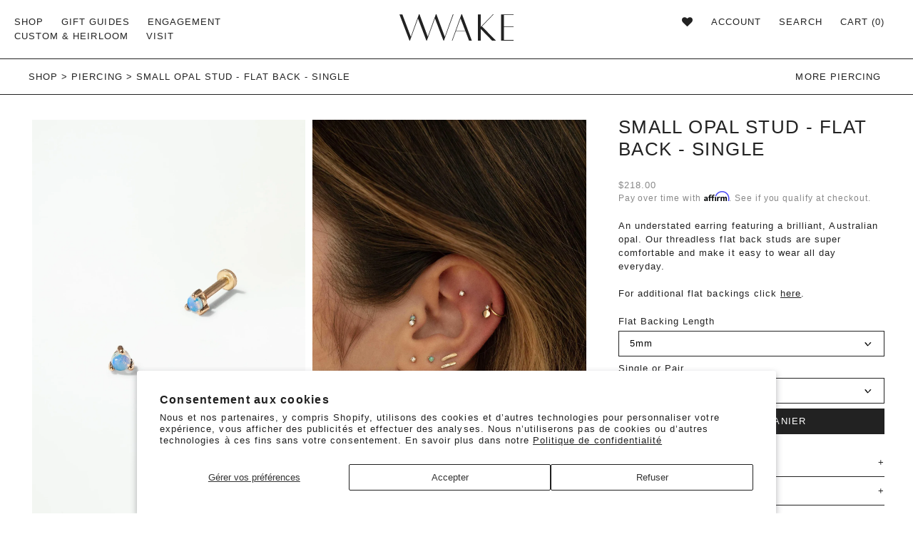

--- FILE ---
content_type: text/html; charset=utf-8
request_url: https://wwake.com/fr/collections/piercing/products/small-opal-studs-flat-back
body_size: 53515
content:















<!doctype html>
<!--[if IE 9]> <html class="ie9 no-js supports-no-cookies" lang="fr"> <![endif]-->
<!--[if (gt IE 9)|!(IE)]><!--> <html class="no-js supports-no-cookies" lang="fr"> <!--<![endif]-->
<head>
    <!-- Google tag (gtag.js) -->
<script async src="https://www.googletagmanager.com/gtag/js?id=AW-789841544"></script>
<script>
  window.dataLayer = window.dataLayer || [];
  function gtag(){dataLayer.push(arguments);}
  gtag('js', new Date());

  gtag('config', 'AW-789841544');
</script>
  
	<!-- Added by AVADA SEO Suite -->
	


<meta property="og:site_name" content="wwake">
<meta property="og:url" content="https://wwake.com/fr/products/small-opal-studs-flat-back">
<meta property="og:title" content="Small Opal Stud - Flat Back - Single">
<meta property="og:type" content="product">
<meta property="og:description" content="An understated earring featuring a brilliant, Australian opal. Our threadless flat back studs are super comfortable and make it easy to wear all day everyday.  14k solid recycled yellow gold 14k solid white gold post Opals: 2mm, 0.03ct per earring, Australia origin Flat Backing: 14k yellow gold, 1.0mm diameter (18ga) F"><meta property="product:availability" content="instock">
  <meta property="product:price:amount" content="218.00">
  <meta property="product:price:currency" content="USD"><meta property="og:image" content="http://wwake.com/cdn/shop/products/02022022_Small_Opal_Studs_STD_LAYER1.jpg?v=1672871763">
<meta property="og:image:secure_url" content="https://wwake.com/cdn/shop/products/02022022_Small_Opal_Studs_STD_LAYER1.jpg?v=1672871763">
<meta property="og:image:width" content="">
<meta property="og:image:height" content="">
<meta property="og:image:alt" content="">
    
<meta name="twitter:site" content="@wwake"><meta name="twitter:card" content="summary_large_image">
<meta name="twitter:title" content="Small Opal Stud - Flat Back - Single">
<meta name="twitter:description" content="An understated earring featuring a brilliant, Australian opal. Our threadless flat back studs are super comfortable and make it easy to w...">
<meta name="twitter:image" content="http://wwake.com/cdn/shop/products/02022022_Small_Opal_Studs_STD_LAYER1.jpg?v=1672871763">
    




<meta name="twitter:image" content="http://wwake.com/cdn/shop/products/02022022_Small_Opal_Studs_STD_LAYER1.jpg?v=1672871763">
    
<script>
  const avadaLightJsExclude = ['cdn.nfcube.com', 'assets/ecom.js', 'variant-title-king', 'linked_options_variants', 'smile-loader.js', 'smart-product-filter-search', 'rivo-loyalty-referrals', 'avada-cookie-consent', 'consentmo-gdpr', 'quinn'];
  const avadaLightJsInclude = ['https://www.googletagmanager.com/', 'https://connect.facebook.net/', 'https://business-api.tiktok.com/', 'https://static.klaviyo.com/'];
  window.AVADA_SPEED_BLACKLIST = avadaLightJsInclude.map(item => new RegExp(item, 'i'));
  window.AVADA_SPEED_WHITELIST = avadaLightJsExclude.map(item => new RegExp(item, 'i'));
</script>

<script>
  const isSpeedUpEnable = !1740299462031 || Date.now() < 1740299462031;
  if (isSpeedUpEnable) {
    const avadaSpeedUp=0.5;
    if(isSpeedUpEnable) {
  function _0x55aa(_0x575858,_0x2fd0be){const _0x30a92f=_0x1cb5();return _0x55aa=function(_0x4e8b41,_0xcd1690){_0x4e8b41=_0x4e8b41-(0xb5e+0xd*0x147+-0x1b1a);let _0x1c09f7=_0x30a92f[_0x4e8b41];return _0x1c09f7;},_0x55aa(_0x575858,_0x2fd0be);}(function(_0x4ad4dc,_0x42545f){const _0x5c7741=_0x55aa,_0x323f4d=_0x4ad4dc();while(!![]){try{const _0x588ea5=parseInt(_0x5c7741(0x10c))/(0xb6f+-0x1853+0xce5)*(-parseInt(_0x5c7741(0x157))/(-0x2363*0x1+0x1dd4+0x591*0x1))+-parseInt(_0x5c7741(0x171))/(0x269b+-0xeb+-0xf*0x283)*(parseInt(_0x5c7741(0x116))/(0x2e1+0x1*0x17b3+-0x110*0x19))+-parseInt(_0x5c7741(0x147))/(-0x1489+-0x312*0x6+0x26fa*0x1)+-parseInt(_0x5c7741(0xfa))/(-0x744+0x1*0xb5d+-0x413)*(-parseInt(_0x5c7741(0x102))/(-0x1e87+0x9e*-0x16+0x2c22))+parseInt(_0x5c7741(0x136))/(0x1e2d+0x1498+-0x1a3*0x1f)+parseInt(_0x5c7741(0x16e))/(0x460+0x1d96+0x3*-0xb4f)*(-parseInt(_0x5c7741(0xe3))/(-0x9ca+-0x1*-0x93f+0x1*0x95))+parseInt(_0x5c7741(0xf8))/(-0x1f73*0x1+0x6*-0x510+0x3dde);if(_0x588ea5===_0x42545f)break;else _0x323f4d['push'](_0x323f4d['shift']());}catch(_0x5d6d7e){_0x323f4d['push'](_0x323f4d['shift']());}}}(_0x1cb5,-0x193549+0x5dc3*-0x31+-0x2f963*-0x13),(function(){const _0x5cb2b4=_0x55aa,_0x23f9e9={'yXGBq':function(_0x237aef,_0x385938){return _0x237aef!==_0x385938;},'XduVF':function(_0x21018d,_0x56ff60){return _0x21018d===_0x56ff60;},'RChnz':_0x5cb2b4(0xf4)+_0x5cb2b4(0xe9)+_0x5cb2b4(0x14a),'TAsuR':function(_0xe21eca,_0x33e114){return _0xe21eca%_0x33e114;},'EvLYw':function(_0x1326ad,_0x261d04){return _0x1326ad!==_0x261d04;},'nnhAQ':_0x5cb2b4(0x107),'swpMF':_0x5cb2b4(0x16d),'plMMu':_0x5cb2b4(0xe8)+_0x5cb2b4(0x135),'PqBPA':function(_0x2ba85c,_0x35b541){return _0x2ba85c<_0x35b541;},'NKPCA':_0x5cb2b4(0xfc),'TINqh':function(_0x4116e3,_0x3ffd02,_0x2c8722){return _0x4116e3(_0x3ffd02,_0x2c8722);},'BAueN':_0x5cb2b4(0x120),'NgloT':_0x5cb2b4(0x14c),'ThSSU':function(_0xeb212a,_0x4341c1){return _0xeb212a+_0x4341c1;},'lDDHN':function(_0x4a1a48,_0x45ebfb){return _0x4a1a48 instanceof _0x45ebfb;},'toAYB':function(_0xcf0fa9,_0xf5fa6a){return _0xcf0fa9 instanceof _0xf5fa6a;},'VMiyW':function(_0x5300e4,_0x44e0f4){return _0x5300e4(_0x44e0f4);},'iyhbw':_0x5cb2b4(0x119),'zuWfR':function(_0x19c3e4,_0x4ee6e8){return _0x19c3e4<_0x4ee6e8;},'vEmrv':function(_0xd798cf,_0x5ea2dd){return _0xd798cf!==_0x5ea2dd;},'yxERj':function(_0x24b03b,_0x5aa292){return _0x24b03b||_0x5aa292;},'MZpwM':_0x5cb2b4(0x110)+_0x5cb2b4(0x109)+'pt','IeUHK':function(_0x5a4c7e,_0x2edf70){return _0x5a4c7e-_0x2edf70;},'Idvge':function(_0x3b526e,_0x36b469){return _0x3b526e<_0x36b469;},'qRwfm':_0x5cb2b4(0x16b)+_0x5cb2b4(0xf1),'CvXDN':function(_0x4b4208,_0x1db216){return _0x4b4208<_0x1db216;},'acPIM':function(_0x7d44b7,_0x3020d2){return _0x7d44b7(_0x3020d2);},'MyLMO':function(_0x22d4b2,_0xe7a6a0){return _0x22d4b2<_0xe7a6a0;},'boDyh':function(_0x176992,_0x346381,_0xab7fc){return _0x176992(_0x346381,_0xab7fc);},'ZANXD':_0x5cb2b4(0x10f)+_0x5cb2b4(0x12a)+_0x5cb2b4(0x142),'CXwRZ':_0x5cb2b4(0x123)+_0x5cb2b4(0x15f),'AuMHM':_0x5cb2b4(0x161),'KUuFZ':_0x5cb2b4(0xe6),'MSwtw':_0x5cb2b4(0x13a),'ERvPB':_0x5cb2b4(0x134),'ycTDj':_0x5cb2b4(0x15b),'Tvhir':_0x5cb2b4(0x154)},_0x469be1=_0x23f9e9[_0x5cb2b4(0x153)],_0x36fe07={'blacklist':window[_0x5cb2b4(0x11f)+_0x5cb2b4(0x115)+'T'],'whitelist':window[_0x5cb2b4(0x11f)+_0x5cb2b4(0x13e)+'T']},_0x26516a={'blacklisted':[]},_0x34e4a6=(_0x2be2f5,_0x25b3b2)=>{const _0x80dd2=_0x5cb2b4;if(_0x2be2f5&&(!_0x25b3b2||_0x23f9e9[_0x80dd2(0x13b)](_0x25b3b2,_0x469be1))&&(!_0x36fe07[_0x80dd2(0x170)]||_0x36fe07[_0x80dd2(0x170)][_0x80dd2(0x151)](_0xa5c7cf=>_0xa5c7cf[_0x80dd2(0x12b)](_0x2be2f5)))&&(!_0x36fe07[_0x80dd2(0x165)]||_0x36fe07[_0x80dd2(0x165)][_0x80dd2(0x156)](_0x4e2570=>!_0x4e2570[_0x80dd2(0x12b)](_0x2be2f5)))&&_0x23f9e9[_0x80dd2(0xf7)](avadaSpeedUp,0x5*0x256+-0x1*0x66c+-0x542+0.5)&&_0x2be2f5[_0x80dd2(0x137)](_0x23f9e9[_0x80dd2(0xe7)])){const _0x413c89=_0x2be2f5[_0x80dd2(0x16c)];return _0x23f9e9[_0x80dd2(0xf7)](_0x23f9e9[_0x80dd2(0x11e)](_0x413c89,-0x1deb*-0x1+0xf13+-0x2cfc),0x1176+-0x78b*0x5+0x1441);}return _0x2be2f5&&(!_0x25b3b2||_0x23f9e9[_0x80dd2(0xed)](_0x25b3b2,_0x469be1))&&(!_0x36fe07[_0x80dd2(0x170)]||_0x36fe07[_0x80dd2(0x170)][_0x80dd2(0x151)](_0x3d689d=>_0x3d689d[_0x80dd2(0x12b)](_0x2be2f5)))&&(!_0x36fe07[_0x80dd2(0x165)]||_0x36fe07[_0x80dd2(0x165)][_0x80dd2(0x156)](_0x26a7b3=>!_0x26a7b3[_0x80dd2(0x12b)](_0x2be2f5)));},_0x11462f=function(_0x42927f){const _0x346823=_0x5cb2b4,_0x5426ae=_0x42927f[_0x346823(0x159)+'te'](_0x23f9e9[_0x346823(0x14e)]);return _0x36fe07[_0x346823(0x170)]&&_0x36fe07[_0x346823(0x170)][_0x346823(0x156)](_0x107b0d=>!_0x107b0d[_0x346823(0x12b)](_0x5426ae))||_0x36fe07[_0x346823(0x165)]&&_0x36fe07[_0x346823(0x165)][_0x346823(0x151)](_0x1e7160=>_0x1e7160[_0x346823(0x12b)](_0x5426ae));},_0x39299f=new MutationObserver(_0x45c995=>{const _0x21802a=_0x5cb2b4,_0x3bc801={'mafxh':function(_0x6f9c57,_0x229989){const _0x9d39b1=_0x55aa;return _0x23f9e9[_0x9d39b1(0xf7)](_0x6f9c57,_0x229989);},'SrchE':_0x23f9e9[_0x21802a(0xe2)],'pvjbV':_0x23f9e9[_0x21802a(0xf6)]};for(let _0x333494=-0x7d7+-0x893+0x106a;_0x23f9e9[_0x21802a(0x158)](_0x333494,_0x45c995[_0x21802a(0x16c)]);_0x333494++){const {addedNodes:_0x1b685b}=_0x45c995[_0x333494];for(let _0x2f087=0x1f03+0x84b+0x1*-0x274e;_0x23f9e9[_0x21802a(0x158)](_0x2f087,_0x1b685b[_0x21802a(0x16c)]);_0x2f087++){const _0x4e5bac=_0x1b685b[_0x2f087];if(_0x23f9e9[_0x21802a(0xf7)](_0x4e5bac[_0x21802a(0x121)],-0x1f3a+-0x1*0x1b93+-0x3*-0x139a)&&_0x23f9e9[_0x21802a(0xf7)](_0x4e5bac[_0x21802a(0x152)],_0x23f9e9[_0x21802a(0xe0)])){const _0x5d9a67=_0x4e5bac[_0x21802a(0x107)],_0x3fb522=_0x4e5bac[_0x21802a(0x16d)];if(_0x23f9e9[_0x21802a(0x103)](_0x34e4a6,_0x5d9a67,_0x3fb522)){_0x26516a[_0x21802a(0x160)+'d'][_0x21802a(0x128)]([_0x4e5bac,_0x4e5bac[_0x21802a(0x16d)]]),_0x4e5bac[_0x21802a(0x16d)]=_0x469be1;const _0x1e52da=function(_0x2c95ff){const _0x359b13=_0x21802a;if(_0x3bc801[_0x359b13(0x118)](_0x4e5bac[_0x359b13(0x159)+'te'](_0x3bc801[_0x359b13(0x166)]),_0x469be1))_0x2c95ff[_0x359b13(0x112)+_0x359b13(0x150)]();_0x4e5bac[_0x359b13(0xec)+_0x359b13(0x130)](_0x3bc801[_0x359b13(0xe4)],_0x1e52da);};_0x4e5bac[_0x21802a(0x12d)+_0x21802a(0x163)](_0x23f9e9[_0x21802a(0xf6)],_0x1e52da),_0x4e5bac[_0x21802a(0x12c)+_0x21802a(0x131)]&&_0x4e5bac[_0x21802a(0x12c)+_0x21802a(0x131)][_0x21802a(0x11a)+'d'](_0x4e5bac);}}}}});_0x39299f[_0x5cb2b4(0x105)](document[_0x5cb2b4(0x10b)+_0x5cb2b4(0x16a)],{'childList':!![],'subtree':!![]});const _0x2910a9=/[|\\{}()\[\]^$+*?.]/g,_0xa9f173=function(..._0x1baa33){const _0x3053cc=_0x5cb2b4,_0x2e6f61={'mMWha':function(_0x158c76,_0x5c404b){const _0x25a05c=_0x55aa;return _0x23f9e9[_0x25a05c(0xf7)](_0x158c76,_0x5c404b);},'BXirI':_0x23f9e9[_0x3053cc(0x141)],'COGok':function(_0x421bf7,_0x55453a){const _0x4fd417=_0x3053cc;return _0x23f9e9[_0x4fd417(0x167)](_0x421bf7,_0x55453a);},'XLSAp':function(_0x193984,_0x35c446){const _0x5bbecf=_0x3053cc;return _0x23f9e9[_0x5bbecf(0xed)](_0x193984,_0x35c446);},'EygRw':function(_0xfbb69c,_0x21b15d){const _0xe5c840=_0x3053cc;return _0x23f9e9[_0xe5c840(0x104)](_0xfbb69c,_0x21b15d);},'xZuNx':_0x23f9e9[_0x3053cc(0x139)],'SBUaW':function(_0x5739bf,_0x2c2fab){const _0x42cbb1=_0x3053cc;return _0x23f9e9[_0x42cbb1(0x172)](_0x5739bf,_0x2c2fab);},'EAoTR':function(_0x123b29,_0x5b29bf){const _0x2828d2=_0x3053cc;return _0x23f9e9[_0x2828d2(0x11d)](_0x123b29,_0x5b29bf);},'cdYdq':_0x23f9e9[_0x3053cc(0x14e)],'WzJcf':_0x23f9e9[_0x3053cc(0xe2)],'nytPK':function(_0x53f733,_0x4ad021){const _0x4f0333=_0x3053cc;return _0x23f9e9[_0x4f0333(0x148)](_0x53f733,_0x4ad021);},'oUrHG':_0x23f9e9[_0x3053cc(0x14d)],'dnxjX':function(_0xed6b5f,_0x573f55){const _0x57aa03=_0x3053cc;return _0x23f9e9[_0x57aa03(0x15a)](_0xed6b5f,_0x573f55);}};_0x23f9e9[_0x3053cc(0x15d)](_0x1baa33[_0x3053cc(0x16c)],-0x1a3*-0x9+-0xf9*0xb+-0x407*0x1)?(_0x36fe07[_0x3053cc(0x170)]=[],_0x36fe07[_0x3053cc(0x165)]=[]):(_0x36fe07[_0x3053cc(0x170)]&&(_0x36fe07[_0x3053cc(0x170)]=_0x36fe07[_0x3053cc(0x170)][_0x3053cc(0x106)](_0xa8e001=>_0x1baa33[_0x3053cc(0x156)](_0x4a8a28=>{const _0x2e425b=_0x3053cc;if(_0x2e6f61[_0x2e425b(0x111)](typeof _0x4a8a28,_0x2e6f61[_0x2e425b(0x155)]))return!_0xa8e001[_0x2e425b(0x12b)](_0x4a8a28);else{if(_0x2e6f61[_0x2e425b(0xeb)](_0x4a8a28,RegExp))return _0x2e6f61[_0x2e425b(0x145)](_0xa8e001[_0x2e425b(0xdf)](),_0x4a8a28[_0x2e425b(0xdf)]());}}))),_0x36fe07[_0x3053cc(0x165)]&&(_0x36fe07[_0x3053cc(0x165)]=[..._0x36fe07[_0x3053cc(0x165)],..._0x1baa33[_0x3053cc(0xff)](_0x4e4c02=>{const _0x7c755c=_0x3053cc;if(_0x23f9e9[_0x7c755c(0xf7)](typeof _0x4e4c02,_0x23f9e9[_0x7c755c(0x141)])){const _0x932437=_0x4e4c02[_0x7c755c(0xea)](_0x2910a9,_0x23f9e9[_0x7c755c(0x16f)]),_0x34e686=_0x23f9e9[_0x7c755c(0xf0)](_0x23f9e9[_0x7c755c(0xf0)]('.*',_0x932437),'.*');if(_0x36fe07[_0x7c755c(0x165)][_0x7c755c(0x156)](_0x21ef9a=>_0x21ef9a[_0x7c755c(0xdf)]()!==_0x34e686[_0x7c755c(0xdf)]()))return new RegExp(_0x34e686);}else{if(_0x23f9e9[_0x7c755c(0x117)](_0x4e4c02,RegExp)){if(_0x36fe07[_0x7c755c(0x165)][_0x7c755c(0x156)](_0x5a3f09=>_0x5a3f09[_0x7c755c(0xdf)]()!==_0x4e4c02[_0x7c755c(0xdf)]()))return _0x4e4c02;}}return null;})[_0x3053cc(0x106)](Boolean)]));const _0x3eeb55=document[_0x3053cc(0x11b)+_0x3053cc(0x10e)](_0x23f9e9[_0x3053cc(0xf0)](_0x23f9e9[_0x3053cc(0xf0)](_0x23f9e9[_0x3053cc(0x122)],_0x469be1),'"]'));for(let _0xf831f7=-0x21aa+-0x1793+0x393d*0x1;_0x23f9e9[_0x3053cc(0x14b)](_0xf831f7,_0x3eeb55[_0x3053cc(0x16c)]);_0xf831f7++){const _0x5868cb=_0x3eeb55[_0xf831f7];_0x23f9e9[_0x3053cc(0x132)](_0x11462f,_0x5868cb)&&(_0x26516a[_0x3053cc(0x160)+'d'][_0x3053cc(0x128)]([_0x5868cb,_0x23f9e9[_0x3053cc(0x14d)]]),_0x5868cb[_0x3053cc(0x12c)+_0x3053cc(0x131)][_0x3053cc(0x11a)+'d'](_0x5868cb));}let _0xdf8cd0=-0x17da+0x2461+-0xc87*0x1;[..._0x26516a[_0x3053cc(0x160)+'d']][_0x3053cc(0x10d)](([_0x226aeb,_0x33eaa7],_0xe33bca)=>{const _0x2aa7bf=_0x3053cc;if(_0x2e6f61[_0x2aa7bf(0x143)](_0x11462f,_0x226aeb)){const _0x41da0d=document[_0x2aa7bf(0x11c)+_0x2aa7bf(0x131)](_0x2e6f61[_0x2aa7bf(0x127)]);for(let _0x6784c7=0xd7b+-0xaa5+-0x2d6;_0x2e6f61[_0x2aa7bf(0x164)](_0x6784c7,_0x226aeb[_0x2aa7bf(0xe5)][_0x2aa7bf(0x16c)]);_0x6784c7++){const _0x4ca758=_0x226aeb[_0x2aa7bf(0xe5)][_0x6784c7];_0x2e6f61[_0x2aa7bf(0x12f)](_0x4ca758[_0x2aa7bf(0x133)],_0x2e6f61[_0x2aa7bf(0x13f)])&&_0x2e6f61[_0x2aa7bf(0x145)](_0x4ca758[_0x2aa7bf(0x133)],_0x2e6f61[_0x2aa7bf(0x100)])&&_0x41da0d[_0x2aa7bf(0xe1)+'te'](_0x4ca758[_0x2aa7bf(0x133)],_0x226aeb[_0x2aa7bf(0xe5)][_0x6784c7][_0x2aa7bf(0x12e)]);}_0x41da0d[_0x2aa7bf(0xe1)+'te'](_0x2e6f61[_0x2aa7bf(0x13f)],_0x226aeb[_0x2aa7bf(0x107)]),_0x41da0d[_0x2aa7bf(0xe1)+'te'](_0x2e6f61[_0x2aa7bf(0x100)],_0x2e6f61[_0x2aa7bf(0x101)](_0x33eaa7,_0x2e6f61[_0x2aa7bf(0x126)])),document[_0x2aa7bf(0x113)][_0x2aa7bf(0x146)+'d'](_0x41da0d),_0x26516a[_0x2aa7bf(0x160)+'d'][_0x2aa7bf(0x162)](_0x2e6f61[_0x2aa7bf(0x13d)](_0xe33bca,_0xdf8cd0),-0x105d*0x2+0x1*-0xeaa+0x2f65),_0xdf8cd0++;}}),_0x36fe07[_0x3053cc(0x170)]&&_0x23f9e9[_0x3053cc(0xf3)](_0x36fe07[_0x3053cc(0x170)][_0x3053cc(0x16c)],0x10f2+-0x1a42+0x951)&&_0x39299f[_0x3053cc(0x15c)]();},_0x4c2397=document[_0x5cb2b4(0x11c)+_0x5cb2b4(0x131)],_0x573f89={'src':Object[_0x5cb2b4(0x14f)+_0x5cb2b4(0xfd)+_0x5cb2b4(0x144)](HTMLScriptElement[_0x5cb2b4(0xf9)],_0x23f9e9[_0x5cb2b4(0x14e)]),'type':Object[_0x5cb2b4(0x14f)+_0x5cb2b4(0xfd)+_0x5cb2b4(0x144)](HTMLScriptElement[_0x5cb2b4(0xf9)],_0x23f9e9[_0x5cb2b4(0xe2)])};document[_0x5cb2b4(0x11c)+_0x5cb2b4(0x131)]=function(..._0x4db605){const _0x1480b5=_0x5cb2b4,_0x3a6982={'KNNxG':function(_0x32fa39,_0x2a57e4,_0x3cc08f){const _0x5ead12=_0x55aa;return _0x23f9e9[_0x5ead12(0x169)](_0x32fa39,_0x2a57e4,_0x3cc08f);}};if(_0x23f9e9[_0x1480b5(0x13b)](_0x4db605[-0x4*-0x376+0x4*0x2f+-0xe94][_0x1480b5(0x140)+'e'](),_0x23f9e9[_0x1480b5(0x139)]))return _0x4c2397[_0x1480b5(0x114)](document)(..._0x4db605);const _0x2f091d=_0x4c2397[_0x1480b5(0x114)](document)(..._0x4db605);try{Object[_0x1480b5(0xf2)+_0x1480b5(0x149)](_0x2f091d,{'src':{..._0x573f89[_0x1480b5(0x107)],'set'(_0x3ae2bc){const _0x5d6fdc=_0x1480b5;_0x3a6982[_0x5d6fdc(0x129)](_0x34e4a6,_0x3ae2bc,_0x2f091d[_0x5d6fdc(0x16d)])&&_0x573f89[_0x5d6fdc(0x16d)][_0x5d6fdc(0x10a)][_0x5d6fdc(0x125)](this,_0x469be1),_0x573f89[_0x5d6fdc(0x107)][_0x5d6fdc(0x10a)][_0x5d6fdc(0x125)](this,_0x3ae2bc);}},'type':{..._0x573f89[_0x1480b5(0x16d)],'get'(){const _0x436e9e=_0x1480b5,_0x4b63b9=_0x573f89[_0x436e9e(0x16d)][_0x436e9e(0xfb)][_0x436e9e(0x125)](this);if(_0x23f9e9[_0x436e9e(0xf7)](_0x4b63b9,_0x469be1)||_0x23f9e9[_0x436e9e(0x103)](_0x34e4a6,this[_0x436e9e(0x107)],_0x4b63b9))return null;return _0x4b63b9;},'set'(_0x174ea3){const _0x1dff57=_0x1480b5,_0xa2fd13=_0x23f9e9[_0x1dff57(0x103)](_0x34e4a6,_0x2f091d[_0x1dff57(0x107)],_0x2f091d[_0x1dff57(0x16d)])?_0x469be1:_0x174ea3;_0x573f89[_0x1dff57(0x16d)][_0x1dff57(0x10a)][_0x1dff57(0x125)](this,_0xa2fd13);}}}),_0x2f091d[_0x1480b5(0xe1)+'te']=function(_0x5b0870,_0x8c60d5){const _0xab22d4=_0x1480b5;if(_0x23f9e9[_0xab22d4(0xf7)](_0x5b0870,_0x23f9e9[_0xab22d4(0xe2)])||_0x23f9e9[_0xab22d4(0xf7)](_0x5b0870,_0x23f9e9[_0xab22d4(0x14e)]))_0x2f091d[_0x5b0870]=_0x8c60d5;else HTMLScriptElement[_0xab22d4(0xf9)][_0xab22d4(0xe1)+'te'][_0xab22d4(0x125)](_0x2f091d,_0x5b0870,_0x8c60d5);};}catch(_0x5a9461){console[_0x1480b5(0x168)](_0x23f9e9[_0x1480b5(0xef)],_0x5a9461);}return _0x2f091d;};const _0x5883c5=[_0x23f9e9[_0x5cb2b4(0xfe)],_0x23f9e9[_0x5cb2b4(0x13c)],_0x23f9e9[_0x5cb2b4(0xf5)],_0x23f9e9[_0x5cb2b4(0x15e)],_0x23f9e9[_0x5cb2b4(0x138)],_0x23f9e9[_0x5cb2b4(0x124)]],_0x4ab8d2=_0x5883c5[_0x5cb2b4(0xff)](_0x439d08=>{return{'type':_0x439d08,'listener':()=>_0xa9f173(),'options':{'passive':!![]}};});_0x4ab8d2[_0x5cb2b4(0x10d)](_0x4d3535=>{const _0x3882ab=_0x5cb2b4;document[_0x3882ab(0x12d)+_0x3882ab(0x163)](_0x4d3535[_0x3882ab(0x16d)],_0x4d3535[_0x3882ab(0xee)],_0x4d3535[_0x3882ab(0x108)]);});}()));function _0x1cb5(){const _0x15f8e0=['ault','some','tagName','CXwRZ','wheel','BXirI','every','6lYvYYX','PqBPA','getAttribu','IeUHK','touchstart','disconnect','Idvge','ERvPB','/blocked','blackliste','keydown','splice','stener','SBUaW','whitelist','SrchE','toAYB','warn','boDyh','ement','script[typ','length','type','346347wGqEBH','NgloT','blacklist','33OVoYHk','zuWfR','toString','NKPCA','setAttribu','swpMF','230EEqEiq','pvjbV','attributes','mousemove','RChnz','beforescri','y.com/exte','replace','COGok','removeEven','EvLYw','listener','ZANXD','ThSSU','e="','defineProp','MyLMO','cdn.shopif','MSwtw','plMMu','XduVF','22621984JRJQxz','prototype','8818116NVbcZr','get','SCRIPT','ertyDescri','AuMHM','map','WzJcf','nytPK','7kiZatp','TINqh','VMiyW','observe','filter','src','options','n/javascri','set','documentEl','478083wuqgQV','forEach','torAll','Avada cann','applicatio','mMWha','preventDef','head','bind','D_BLACKLIS','75496skzGVx','lDDHN','mafxh','script','removeChil','querySelec','createElem','vEmrv','TAsuR','AVADA_SPEE','string','nodeType','qRwfm','javascript','Tvhir','call','oUrHG','xZuNx','push','KNNxG','ot lazy lo','test','parentElem','addEventLi','value','EAoTR','tListener','ent','acPIM','name','touchmove','ptexecute','6968312SmqlIb','includes','ycTDj','iyhbw','touchend','yXGBq','KUuFZ','dnxjX','D_WHITELIS','cdYdq','toLowerCas','BAueN','ad script','EygRw','ptor','XLSAp','appendChil','4975500NoPAFA','yxERj','erties','nsions','CvXDN','\$&','MZpwM','nnhAQ','getOwnProp'];_0x1cb5=function(){return _0x15f8e0;};return _0x1cb5();}
}
    class LightJsLoader{constructor(e){this.jQs=[],this.listener=this.handleListener.bind(this,e),this.scripts=["default","defer","async"].reduce(((e,t)=>({...e,[t]:[]})),{});const t=this;e.forEach((e=>window.addEventListener(e,t.listener,{passive:!0})))}handleListener(e){const t=this;return e.forEach((e=>window.removeEventListener(e,t.listener))),"complete"===document.readyState?this.handleDOM():document.addEventListener("readystatechange",(e=>{if("complete"===e.target.readyState)return setTimeout(t.handleDOM.bind(t),1)}))}async handleDOM(){this.suspendEvent(),this.suspendJQuery(),this.findScripts(),this.preloadScripts();for(const e of Object.keys(this.scripts))await this.replaceScripts(this.scripts[e]);for(const e of["DOMContentLoaded","readystatechange"])await this.requestRepaint(),document.dispatchEvent(new Event("lightJS-"+e));document.lightJSonreadystatechange&&document.lightJSonreadystatechange();for(const e of["DOMContentLoaded","load"])await this.requestRepaint(),window.dispatchEvent(new Event("lightJS-"+e));await this.requestRepaint(),window.lightJSonload&&window.lightJSonload(),await this.requestRepaint(),this.jQs.forEach((e=>e(window).trigger("lightJS-jquery-load"))),window.dispatchEvent(new Event("lightJS-pageshow")),await this.requestRepaint(),window.lightJSonpageshow&&window.lightJSonpageshow()}async requestRepaint(){return new Promise((e=>requestAnimationFrame(e)))}findScripts(){document.querySelectorAll("script[type=lightJs]").forEach((e=>{e.hasAttribute("src")?e.hasAttribute("async")&&e.async?this.scripts.async.push(e):e.hasAttribute("defer")&&e.defer?this.scripts.defer.push(e):this.scripts.default.push(e):this.scripts.default.push(e)}))}preloadScripts(){const e=this,t=Object.keys(this.scripts).reduce(((t,n)=>[...t,...e.scripts[n]]),[]),n=document.createDocumentFragment();t.forEach((e=>{const t=e.getAttribute("src");if(!t)return;const s=document.createElement("link");s.href=t,s.rel="preload",s.as="script",n.appendChild(s)})),document.head.appendChild(n)}async replaceScripts(e){let t;for(;t=e.shift();)await this.requestRepaint(),new Promise((e=>{const n=document.createElement("script");[...t.attributes].forEach((e=>{"type"!==e.nodeName&&n.setAttribute(e.nodeName,e.nodeValue)})),t.hasAttribute("src")?(n.addEventListener("load",e),n.addEventListener("error",e)):(n.text=t.text,e()),t.parentNode.replaceChild(n,t)}))}suspendEvent(){const e={};[{obj:document,name:"DOMContentLoaded"},{obj:window,name:"DOMContentLoaded"},{obj:window,name:"load"},{obj:window,name:"pageshow"},{obj:document,name:"readystatechange"}].map((t=>function(t,n){function s(n){return e[t].list.indexOf(n)>=0?"lightJS-"+n:n}e[t]||(e[t]={list:[n],add:t.addEventListener,remove:t.removeEventListener},t.addEventListener=(...n)=>{n[0]=s(n[0]),e[t].add.apply(t,n)},t.removeEventListener=(...n)=>{n[0]=s(n[0]),e[t].remove.apply(t,n)})}(t.obj,t.name))),[{obj:document,name:"onreadystatechange"},{obj:window,name:"onpageshow"}].map((e=>function(e,t){let n=e[t];Object.defineProperty(e,t,{get:()=>n||function(){},set:s=>{e["lightJS"+t]=n=s}})}(e.obj,e.name)))}suspendJQuery(){const e=this;let t=window.jQuery;Object.defineProperty(window,"jQuery",{get:()=>t,set(n){if(!n||!n.fn||!e.jQs.includes(n))return void(t=n);n.fn.ready=n.fn.init.prototype.ready=e=>{e.bind(document)(n)};const s=n.fn.on;n.fn.on=n.fn.init.prototype.on=function(...e){if(window!==this[0])return s.apply(this,e),this;const t=e=>e.split(" ").map((e=>"load"===e||0===e.indexOf("load.")?"lightJS-jquery-load":e)).join(" ");return"string"==typeof e[0]||e[0]instanceof String?(e[0]=t(e[0]),s.apply(this,e),this):("object"==typeof e[0]&&Object.keys(e[0]).forEach((n=>{delete Object.assign(e[0],{[t(n)]:e[0][n]})[n]})),s.apply(this,e),this)},e.jQs.push(n),t=n}})}}
new LightJsLoader(["keydown","mousemove","touchend","touchmove","touchstart","wheel"]);
  }
</script>



<!-- Added by AVADA SEO Suite: Product Structured Data -->
<script type="application/ld+json">{
"@context": "https://schema.org/",
"@type": "Product",
"@id": "https://wwake.com/fr/products/small-opal-studs-flat-back",
"name": "Small Opal Stud - Flat Back - Single",
"description": "An understated earring featuring a brilliant, Australian opal. Our threadless flat back studs are super comfortable and make it easy to wear all day everyday. 14k solid recycled yellow gold14k solid white gold postOpals: 2mm, 0.03ct per earring, Australia originFlat Backing: 14k yellow gold, 1.0mm diameter (18ga)Flat Backing Length: available in either 5mm or 7mm lengthThese backings are exclusively for WWAKE flat-back earrings, and won&#39;t work for other WWAKE earrings",
"brand": {
  "@type": "Brand",
  "name": "WWAKE"
},
"offers": {
  "@type": "Offer",
  "price": "218.0",
  "priceCurrency": "USD",
  "itemCondition": "https://schema.org/NewCondition",
  "availability": "https://schema.org/InStock",
  "url": "https://wwake.com/fr/products/small-opal-studs-flat-back"
},
"image": [
  "https://wwake.com/cdn/shop/products/02022022_Small_Opal_Studs_STD_LAYER1.jpg?v=1672871763",
  "https://wwake.com/cdn/shop/files/2022_02_16_JewelryPiercings_Earrings_017_7cb3fd29-0457-457d-a3d0-bceb63dedfd3.jpg?v=1699465745",
  "https://wwake.com/cdn/shop/files/02032022_Small_Opal_Studs_B_STD_LAYER_4fbca226-23c0-4105-8907-8ecc6f2a194e.jpg?v=1699465745",
  "https://wwake.com/cdn/shop/files/2022_02_16_JewelryPiercings_Earrings_01_368a2c08-98f3-412b-8c52-6f9b86a750cf.jpg?v=1699465745"
],
"releaseDate": "2022-05-11 07:00:04 -0400",
"sku": "W221EF081YG5L",
"mpn": "13386470942673"}</script>
<!-- /Added by AVADA SEO Suite --><!-- Added by AVADA SEO Suite: Breadcrumb Structured Data  -->
<script type="application/ld+json">{
  "@context": "https://schema.org",
  "@type": "BreadcrumbList",
  "itemListElement": [{
    "@type": "ListItem",
    "position": 1,
    "name": "Home",
    "item": "https://wwake.com"
  }, {
    "@type": "ListItem",
    "position": 2,
    "name": "Small Opal Stud - Flat Back - Single",
    "item": "https://wwake.com/fr/products/small-opal-studs-flat-back"
  }]
}
</script>
<!-- Added by AVADA SEO Suite -->















	<!-- /Added by AVADA SEO Suite -->
  <meta name="google-site-verification" content="1AqsvVehyQnoUr2MCxyOo1gsJRBfFhdZ_CJnlRCtgcs" />
  <meta charset="utf-8">
  <meta http-equiv="X-UA-Compatible" content="IE=edge">
  <meta name="viewport" content="width=device-width,initial-scale=1">
  <meta name="theme-color" content="#000">
  <link rel="canonical" href="https://wwake.com/fr/products/small-opal-studs-flat-back">

<!-- Hotjar Tracking Code for Site 5038584 (name missing) -->
<script>
    (function(h,o,t,j,a,r){
        h.hj=h.hj||function(){(h.hj.q=h.hj.q||[]).push(arguments)};
        h._hjSettings={hjid:5038584,hjsv:6};
        a=o.getElementsByTagName('head')[0];
        r=o.createElement('script');r.async=1;
        r.src=t+h._hjSettings.hjid+j+h._hjSettings.hjsv;
        a.appendChild(r);
    })(window,document,'https://static.hotjar.com/c/hotjar-','.js?sv=');
</script>
  
<script>
  (function(w,d,t,r,u)
  {
    var f,n,i;
    w[u]=w[u]||[],f=function()
    {
      var o={ti:"25061849", enableAutoSpaTracking: true};
      o.q=w[u],w[u]=new UET(o),w[u].push("pageLoad")
    },
    n=d.createElement(t),n.src=r,n.async=1,n.onload=n.onreadystatechange=function()
    {
      var s=this.readyState;
      s&&s!=="loaded"&&s!=="complete"||(f(),n.onload=n.onreadystatechange=null)
    },
    i=d.getElementsByTagName(t)[0],i.parentNode.insertBefore(n,i)
  })
  (window,document,"script","//bat.bing.com/bat.js","uetq");
</script>

  <script>
window.uetq = window.uetq || [];
window.uetq.push("event", "", {"revenue_value":Replace_with_Variable_Revenue_Function(),"currency":"USD"});
</script>

  <script>
  function uet_report_conversion() {
    window.uetq = window.uetq || [];
    window.uetq.push("event", "", {"revenue_value":Replace_with_Variable_Revenue_Function(),"currency":"USD"});
  }
</script>


  
  <title>
    Small Opal Stud - Flat Back - Single
    
    
    
      &ndash; WWAKE
    
  </title>

  
    <meta name="description" content="An understated earring featuring a brilliant, Australian opal. Our threadless flat back studs are super comfortable and make it easy to wear all day everyday.  14k solid recycled yellow gold 14k solid white gold post Opals: 2mm, 0.03ct per earring, Australia origin Flat Backing: 14k yellow gold, 1.0mm diameter (18ga) F">
  

  
<meta property="og:site_name" content="WWAKE">
<meta property="og:url" content="https://wwake.com/fr/products/small-opal-studs-flat-back">
<meta property="og:title" content="Small Opal Stud - Flat Back - Single">
<meta property="og:type" content="product">
<meta property="og:description" content="An understated earring featuring a brilliant, Australian opal. Our threadless flat back studs are super comfortable and make it easy to wear all day everyday.  14k solid recycled yellow gold 14k solid white gold post Opals: 2mm, 0.03ct per earring, Australia origin Flat Backing: 14k yellow gold, 1.0mm diameter (18ga) F"><meta property="og:price:amount" content="218.00">
  <meta property="og:price:currency" content="USD"><meta property="og:image" content="http://wwake.com/cdn/shop/products/02022022_Small_Opal_Studs_STD_LAYER1_1024x1024.jpg?v=1672871763"><meta property="og:image" content="http://wwake.com/cdn/shop/files/2022_02_16_JewelryPiercings_Earrings_017_7cb3fd29-0457-457d-a3d0-bceb63dedfd3_1024x1024.jpg?v=1699465745"><meta property="og:image" content="http://wwake.com/cdn/shop/files/02032022_Small_Opal_Studs_B_STD_LAYER_4fbca226-23c0-4105-8907-8ecc6f2a194e_1024x1024.jpg?v=1699465745">
<meta property="og:image:secure_url" content="https://wwake.com/cdn/shop/products/02022022_Small_Opal_Studs_STD_LAYER1_1024x1024.jpg?v=1672871763"><meta property="og:image:secure_url" content="https://wwake.com/cdn/shop/files/2022_02_16_JewelryPiercings_Earrings_017_7cb3fd29-0457-457d-a3d0-bceb63dedfd3_1024x1024.jpg?v=1699465745"><meta property="og:image:secure_url" content="https://wwake.com/cdn/shop/files/02032022_Small_Opal_Studs_B_STD_LAYER_4fbca226-23c0-4105-8907-8ecc6f2a194e_1024x1024.jpg?v=1699465745">

<meta name="twitter:site" content="@">
<meta name="twitter:card" content="summary_large_image">
<meta name="twitter:title" content="Small Opal Stud - Flat Back - Single">
<meta name="twitter:description" content="An understated earring featuring a brilliant, Australian opal. Our threadless flat back studs are super comfortable and make it easy to wear all day everyday.  14k solid recycled yellow gold 14k solid white gold post Opals: 2mm, 0.03ct per earring, Australia origin Flat Backing: 14k yellow gold, 1.0mm diameter (18ga) F">


  <link href="//wwake.com/cdn/shop/t/116/assets/theme.css?v=105167781212981430421768329098" rel="stylesheet" type="text/css" media="all" />

  <script>
    document.documentElement.className = document.documentElement.className.replace('no-js', 'js');

    window.theme = {
      strings: {
        addToCart: "Ajouter au panier",
        soldOut: "Épuisé",
        unavailable: "Non disponible"
      },
      moneyFormat: "${{amount}}"
    };
  </script>

  

  <!--[if (gt IE 9)|!(IE)]><!--><script src="//wwake.com/cdn/shop/t/116/assets/vendor.js?v=154162476809044300641768329098"></script><!--<![endif]-->
  <!--[if lt IE 9]><script src="//wwake.com/cdn/shop/t/116/assets/vendor.js?v=154162476809044300641768329098"></script><![endif]-->

  <!--[if (gt IE 9)|!(IE)]><!--><script src="//wwake.com/cdn/shop/t/116/assets/theme.js?v=163263840415305736431768329098" defer="defer"></script><!--<![endif]-->
  <!--[if lt IE 9]><script src="//wwake.com/cdn/shop/t/116/assets/theme.js?v=163263840415305736431768329098"></script><![endif]-->

  <!--[if (gt IE 9)|!(IE)]><!--><script src="//wwake.com/cdn/shop/t/116/assets/wwake.js?v=9773334136212180031768329098" defer="defer"></script><!--<![endif]-->
  <!--[if lt IE 9]><script src="//wwake.com/cdn/shop/t/116/assets/wwake.js?v=9773334136212180031768329098"></script><![endif]-->

  
  <script>window.performance && window.performance.mark && window.performance.mark('shopify.content_for_header.start');</script><meta name="google-site-verification" content="XgM33XcmFwyVdFvSz9iH7gscljhLxCzHtYNB942xFlU">
<meta id="shopify-digital-wallet" name="shopify-digital-wallet" content="/5536741/digital_wallets/dialog">
<meta name="shopify-checkout-api-token" content="7e79d3d9662591d7bfbaad1773874656">
<meta id="in-context-paypal-metadata" data-shop-id="5536741" data-venmo-supported="false" data-environment="production" data-locale="fr_FR" data-paypal-v4="true" data-currency="USD">
<link rel="alternate" hreflang="x-default" href="https://wwake.com/products/small-opal-studs-flat-back">
<link rel="alternate" hreflang="en-US" href="https://wwake.com/products/small-opal-studs-flat-back">
<link rel="alternate" hreflang="es-US" href="https://wwake.com/es/products/small-opal-studs-flat-back">
<link rel="alternate" hreflang="fr-US" href="https://wwake.com/fr/products/small-opal-studs-flat-back">
<link rel="alternate" type="application/json+oembed" href="https://wwake.com/fr/products/small-opal-studs-flat-back.oembed">
<script async="async" src="/checkouts/internal/preloads.js?locale=fr-US"></script>
<link rel="preconnect" href="https://shop.app" crossorigin="anonymous">
<script async="async" src="https://shop.app/checkouts/internal/preloads.js?locale=fr-US&shop_id=5536741" crossorigin="anonymous"></script>
<script id="apple-pay-shop-capabilities" type="application/json">{"shopId":5536741,"countryCode":"US","currencyCode":"USD","merchantCapabilities":["supports3DS"],"merchantId":"gid:\/\/shopify\/Shop\/5536741","merchantName":"WWAKE","requiredBillingContactFields":["postalAddress","email","phone"],"requiredShippingContactFields":["postalAddress","email","phone"],"shippingType":"shipping","supportedNetworks":["visa","masterCard","amex","discover","elo","jcb"],"total":{"type":"pending","label":"WWAKE","amount":"1.00"},"shopifyPaymentsEnabled":true,"supportsSubscriptions":true}</script>
<script id="shopify-features" type="application/json">{"accessToken":"7e79d3d9662591d7bfbaad1773874656","betas":["rich-media-storefront-analytics"],"domain":"wwake.com","predictiveSearch":true,"shopId":5536741,"locale":"fr"}</script>
<script>var Shopify = Shopify || {};
Shopify.shop = "wingg.myshopify.com";
Shopify.locale = "fr";
Shopify.currency = {"active":"USD","rate":"1.0"};
Shopify.country = "US";
Shopify.theme = {"name":"Jan '26 Main Launch- Unbridaled ...","id":139537514609,"schema_name":"Slate","schema_version":"0.11.0","theme_store_id":null,"role":"main"};
Shopify.theme.handle = "null";
Shopify.theme.style = {"id":null,"handle":null};
Shopify.cdnHost = "wwake.com/cdn";
Shopify.routes = Shopify.routes || {};
Shopify.routes.root = "/fr/";</script>
<script type="module">!function(o){(o.Shopify=o.Shopify||{}).modules=!0}(window);</script>
<script>!function(o){function n(){var o=[];function n(){o.push(Array.prototype.slice.apply(arguments))}return n.q=o,n}var t=o.Shopify=o.Shopify||{};t.loadFeatures=n(),t.autoloadFeatures=n()}(window);</script>
<script>
  window.ShopifyPay = window.ShopifyPay || {};
  window.ShopifyPay.apiHost = "shop.app\/pay";
  window.ShopifyPay.redirectState = null;
</script>
<script id="shop-js-analytics" type="application/json">{"pageType":"product"}</script>
<script defer="defer" async type="module" src="//wwake.com/cdn/shopifycloud/shop-js/modules/v2/client.init-shop-cart-sync_BcDpqI9l.fr.esm.js"></script>
<script defer="defer" async type="module" src="//wwake.com/cdn/shopifycloud/shop-js/modules/v2/chunk.common_a1Rf5Dlz.esm.js"></script>
<script defer="defer" async type="module" src="//wwake.com/cdn/shopifycloud/shop-js/modules/v2/chunk.modal_Djra7sW9.esm.js"></script>
<script type="module">
  await import("//wwake.com/cdn/shopifycloud/shop-js/modules/v2/client.init-shop-cart-sync_BcDpqI9l.fr.esm.js");
await import("//wwake.com/cdn/shopifycloud/shop-js/modules/v2/chunk.common_a1Rf5Dlz.esm.js");
await import("//wwake.com/cdn/shopifycloud/shop-js/modules/v2/chunk.modal_Djra7sW9.esm.js");

  window.Shopify.SignInWithShop?.initShopCartSync?.({"fedCMEnabled":true,"windoidEnabled":true});

</script>
<script>
  window.Shopify = window.Shopify || {};
  if (!window.Shopify.featureAssets) window.Shopify.featureAssets = {};
  window.Shopify.featureAssets['shop-js'] = {"shop-cart-sync":["modules/v2/client.shop-cart-sync_BLrx53Hf.fr.esm.js","modules/v2/chunk.common_a1Rf5Dlz.esm.js","modules/v2/chunk.modal_Djra7sW9.esm.js"],"init-fed-cm":["modules/v2/client.init-fed-cm_C8SUwJ8U.fr.esm.js","modules/v2/chunk.common_a1Rf5Dlz.esm.js","modules/v2/chunk.modal_Djra7sW9.esm.js"],"shop-cash-offers":["modules/v2/client.shop-cash-offers_BBp_MjBM.fr.esm.js","modules/v2/chunk.common_a1Rf5Dlz.esm.js","modules/v2/chunk.modal_Djra7sW9.esm.js"],"shop-login-button":["modules/v2/client.shop-login-button_Dw6kG_iO.fr.esm.js","modules/v2/chunk.common_a1Rf5Dlz.esm.js","modules/v2/chunk.modal_Djra7sW9.esm.js"],"pay-button":["modules/v2/client.pay-button_BJDaAh68.fr.esm.js","modules/v2/chunk.common_a1Rf5Dlz.esm.js","modules/v2/chunk.modal_Djra7sW9.esm.js"],"shop-button":["modules/v2/client.shop-button_DBWL94V3.fr.esm.js","modules/v2/chunk.common_a1Rf5Dlz.esm.js","modules/v2/chunk.modal_Djra7sW9.esm.js"],"avatar":["modules/v2/client.avatar_BTnouDA3.fr.esm.js"],"init-windoid":["modules/v2/client.init-windoid_77FSIiws.fr.esm.js","modules/v2/chunk.common_a1Rf5Dlz.esm.js","modules/v2/chunk.modal_Djra7sW9.esm.js"],"init-shop-for-new-customer-accounts":["modules/v2/client.init-shop-for-new-customer-accounts_QoC3RJm9.fr.esm.js","modules/v2/client.shop-login-button_Dw6kG_iO.fr.esm.js","modules/v2/chunk.common_a1Rf5Dlz.esm.js","modules/v2/chunk.modal_Djra7sW9.esm.js"],"init-shop-email-lookup-coordinator":["modules/v2/client.init-shop-email-lookup-coordinator_D4ioGzPw.fr.esm.js","modules/v2/chunk.common_a1Rf5Dlz.esm.js","modules/v2/chunk.modal_Djra7sW9.esm.js"],"init-shop-cart-sync":["modules/v2/client.init-shop-cart-sync_BcDpqI9l.fr.esm.js","modules/v2/chunk.common_a1Rf5Dlz.esm.js","modules/v2/chunk.modal_Djra7sW9.esm.js"],"shop-toast-manager":["modules/v2/client.shop-toast-manager_B-eIbpHW.fr.esm.js","modules/v2/chunk.common_a1Rf5Dlz.esm.js","modules/v2/chunk.modal_Djra7sW9.esm.js"],"init-customer-accounts":["modules/v2/client.init-customer-accounts_BcBSUbIK.fr.esm.js","modules/v2/client.shop-login-button_Dw6kG_iO.fr.esm.js","modules/v2/chunk.common_a1Rf5Dlz.esm.js","modules/v2/chunk.modal_Djra7sW9.esm.js"],"init-customer-accounts-sign-up":["modules/v2/client.init-customer-accounts-sign-up_DvG__VHD.fr.esm.js","modules/v2/client.shop-login-button_Dw6kG_iO.fr.esm.js","modules/v2/chunk.common_a1Rf5Dlz.esm.js","modules/v2/chunk.modal_Djra7sW9.esm.js"],"shop-follow-button":["modules/v2/client.shop-follow-button_Dnx6fDH9.fr.esm.js","modules/v2/chunk.common_a1Rf5Dlz.esm.js","modules/v2/chunk.modal_Djra7sW9.esm.js"],"checkout-modal":["modules/v2/client.checkout-modal_BDH3MUqJ.fr.esm.js","modules/v2/chunk.common_a1Rf5Dlz.esm.js","modules/v2/chunk.modal_Djra7sW9.esm.js"],"shop-login":["modules/v2/client.shop-login_CV9Paj8R.fr.esm.js","modules/v2/chunk.common_a1Rf5Dlz.esm.js","modules/v2/chunk.modal_Djra7sW9.esm.js"],"lead-capture":["modules/v2/client.lead-capture_DGQOTB4e.fr.esm.js","modules/v2/chunk.common_a1Rf5Dlz.esm.js","modules/v2/chunk.modal_Djra7sW9.esm.js"],"payment-terms":["modules/v2/client.payment-terms_BQYK7nq4.fr.esm.js","modules/v2/chunk.common_a1Rf5Dlz.esm.js","modules/v2/chunk.modal_Djra7sW9.esm.js"]};
</script>
<script>(function() {
  var isLoaded = false;
  function asyncLoad() {
    if (isLoaded) return;
    isLoaded = true;
    var urls = ["https:\/\/seo.apps.avada.io\/scripttag\/avada-seo-installed.js?shop=wingg.myshopify.com","https:\/\/cdn1.avada.io\/flying-pages\/module.js?shop=wingg.myshopify.com","https:\/\/cdn.shopify.com\/s\/files\/1\/0553\/6741\/t\/109\/assets\/affirmShopify.js?v=1763759519\u0026shop=wingg.myshopify.com","https:\/\/cdn.kustomerapp.com\/chat-web\/autoload.js?apiKey=eyJhbGciOiJub25lIn0.eyJvcmdOYW1lIjoid3dha2UiLCJyb2xlcyI6WyJvcmcudHJhY2tpbmciXX0.eyJhbGciOiJub25lIn0\u0026brandId=6356b16a5de6801c9771a97e\u0026shop=wingg.myshopify.com","https:\/\/app.blocky-app.com\/get_script\/c76c9ab6dfb411ee895dea6984b99102.js?v=836693\u0026shop=wingg.myshopify.com","https:\/\/static.klaviyo.com\/onsite\/js\/klaviyo.js?company_id=ML2fvf\u0026shop=wingg.myshopify.com","https:\/\/na.shgcdn3.com\/pixel-collector.js?shop=wingg.myshopify.com","https:\/\/s3.eu-west-1.amazonaws.com\/production-klarna-il-shopify-osm\/d3bc5d6366701989e2db5a93793900883f2d31a6\/wingg.myshopify.com-1768399786972.js?shop=wingg.myshopify.com"];
    for (var i = 0; i < urls.length; i++) {
      var s = document.createElement('script');
      if ((!1740299462031 || Date.now() < 1740299462031) &&
      (!window.AVADA_SPEED_BLACKLIST || window.AVADA_SPEED_BLACKLIST.some(pattern => pattern.test(s))) &&
      (!window.AVADA_SPEED_WHITELIST || window.AVADA_SPEED_WHITELIST.every(pattern => !pattern.test(s)))) s.type = 'lightJs'; else s.type = 'text/javascript';
      s.async = true;
      s.src = urls[i];
      var x = document.getElementsByTagName('script')[0];
      x.parentNode.insertBefore(s, x);
    }
  };
  if(window.attachEvent) {
    window.attachEvent('onload', asyncLoad);
  } else {
    window.addEventListener('load', asyncLoad, false);
  }
})();</script>
<script id="__st">var __st={"a":5536741,"offset":-18000,"reqid":"e1f20074-7c6b-437b-ad3a-836b4967433f-1769421591","pageurl":"wwake.com\/fr\/collections\/piercing\/products\/small-opal-studs-flat-back","u":"0b847a3c4baf","p":"product","rtyp":"product","rid":6726084722801};</script>
<script>window.ShopifyPaypalV4VisibilityTracking = true;</script>
<script id="captcha-bootstrap">!function(){'use strict';const t='contact',e='account',n='new_comment',o=[[t,t],['blogs',n],['comments',n],[t,'customer']],c=[[e,'customer_login'],[e,'guest_login'],[e,'recover_customer_password'],[e,'create_customer']],r=t=>t.map((([t,e])=>`form[action*='/${t}']:not([data-nocaptcha='true']) input[name='form_type'][value='${e}']`)).join(','),a=t=>()=>t?[...document.querySelectorAll(t)].map((t=>t.form)):[];function s(){const t=[...o],e=r(t);return a(e)}const i='password',u='form_key',d=['recaptcha-v3-token','g-recaptcha-response','h-captcha-response',i],f=()=>{try{return window.sessionStorage}catch{return}},m='__shopify_v',_=t=>t.elements[u];function p(t,e,n=!1){try{const o=window.sessionStorage,c=JSON.parse(o.getItem(e)),{data:r}=function(t){const{data:e,action:n}=t;return t[m]||n?{data:e,action:n}:{data:t,action:n}}(c);for(const[e,n]of Object.entries(r))t.elements[e]&&(t.elements[e].value=n);n&&o.removeItem(e)}catch(o){console.error('form repopulation failed',{error:o})}}const l='form_type',E='cptcha';function T(t){t.dataset[E]=!0}const w=window,h=w.document,L='Shopify',v='ce_forms',y='captcha';let A=!1;((t,e)=>{const n=(g='f06e6c50-85a8-45c8-87d0-21a2b65856fe',I='https://cdn.shopify.com/shopifycloud/storefront-forms-hcaptcha/ce_storefront_forms_captcha_hcaptcha.v1.5.2.iife.js',D={infoText:'Protégé par hCaptcha',privacyText:'Confidentialité',termsText:'Conditions'},(t,e,n)=>{const o=w[L][v],c=o.bindForm;if(c)return c(t,g,e,D).then(n);var r;o.q.push([[t,g,e,D],n]),r=I,A||(h.body.append(Object.assign(h.createElement('script'),{id:'captcha-provider',async:!0,src:r})),A=!0)});var g,I,D;w[L]=w[L]||{},w[L][v]=w[L][v]||{},w[L][v].q=[],w[L][y]=w[L][y]||{},w[L][y].protect=function(t,e){n(t,void 0,e),T(t)},Object.freeze(w[L][y]),function(t,e,n,w,h,L){const[v,y,A,g]=function(t,e,n){const i=e?o:[],u=t?c:[],d=[...i,...u],f=r(d),m=r(i),_=r(d.filter((([t,e])=>n.includes(e))));return[a(f),a(m),a(_),s()]}(w,h,L),I=t=>{const e=t.target;return e instanceof HTMLFormElement?e:e&&e.form},D=t=>v().includes(t);t.addEventListener('submit',(t=>{const e=I(t);if(!e)return;const n=D(e)&&!e.dataset.hcaptchaBound&&!e.dataset.recaptchaBound,o=_(e),c=g().includes(e)&&(!o||!o.value);(n||c)&&t.preventDefault(),c&&!n&&(function(t){try{if(!f())return;!function(t){const e=f();if(!e)return;const n=_(t);if(!n)return;const o=n.value;o&&e.removeItem(o)}(t);const e=Array.from(Array(32),(()=>Math.random().toString(36)[2])).join('');!function(t,e){_(t)||t.append(Object.assign(document.createElement('input'),{type:'hidden',name:u})),t.elements[u].value=e}(t,e),function(t,e){const n=f();if(!n)return;const o=[...t.querySelectorAll(`input[type='${i}']`)].map((({name:t})=>t)),c=[...d,...o],r={};for(const[a,s]of new FormData(t).entries())c.includes(a)||(r[a]=s);n.setItem(e,JSON.stringify({[m]:1,action:t.action,data:r}))}(t,e)}catch(e){console.error('failed to persist form',e)}}(e),e.submit())}));const S=(t,e)=>{t&&!t.dataset[E]&&(n(t,e.some((e=>e===t))),T(t))};for(const o of['focusin','change'])t.addEventListener(o,(t=>{const e=I(t);D(e)&&S(e,y())}));const B=e.get('form_key'),M=e.get(l),P=B&&M;t.addEventListener('DOMContentLoaded',(()=>{const t=y();if(P)for(const e of t)e.elements[l].value===M&&p(e,B);[...new Set([...A(),...v().filter((t=>'true'===t.dataset.shopifyCaptcha))])].forEach((e=>S(e,t)))}))}(h,new URLSearchParams(w.location.search),n,t,e,['guest_login'])})(!0,!0)}();</script>
<script integrity="sha256-4kQ18oKyAcykRKYeNunJcIwy7WH5gtpwJnB7kiuLZ1E=" data-source-attribution="shopify.loadfeatures" defer="defer" src="//wwake.com/cdn/shopifycloud/storefront/assets/storefront/load_feature-a0a9edcb.js" crossorigin="anonymous"></script>
<script crossorigin="anonymous" defer="defer" src="//wwake.com/cdn/shopifycloud/storefront/assets/shopify_pay/storefront-65b4c6d7.js?v=20250812"></script>
<script data-source-attribution="shopify.dynamic_checkout.dynamic.init">var Shopify=Shopify||{};Shopify.PaymentButton=Shopify.PaymentButton||{isStorefrontPortableWallets:!0,init:function(){window.Shopify.PaymentButton.init=function(){};var t=document.createElement("script");t.src="https://wwake.com/cdn/shopifycloud/portable-wallets/latest/portable-wallets.fr.js",t.type="module",document.head.appendChild(t)}};
</script>
<script data-source-attribution="shopify.dynamic_checkout.buyer_consent">
  function portableWalletsHideBuyerConsent(e){var t=document.getElementById("shopify-buyer-consent"),n=document.getElementById("shopify-subscription-policy-button");t&&n&&(t.classList.add("hidden"),t.setAttribute("aria-hidden","true"),n.removeEventListener("click",e))}function portableWalletsShowBuyerConsent(e){var t=document.getElementById("shopify-buyer-consent"),n=document.getElementById("shopify-subscription-policy-button");t&&n&&(t.classList.remove("hidden"),t.removeAttribute("aria-hidden"),n.addEventListener("click",e))}window.Shopify?.PaymentButton&&(window.Shopify.PaymentButton.hideBuyerConsent=portableWalletsHideBuyerConsent,window.Shopify.PaymentButton.showBuyerConsent=portableWalletsShowBuyerConsent);
</script>
<script data-source-attribution="shopify.dynamic_checkout.cart.bootstrap">document.addEventListener("DOMContentLoaded",(function(){function t(){return document.querySelector("shopify-accelerated-checkout-cart, shopify-accelerated-checkout")}if(t())Shopify.PaymentButton.init();else{new MutationObserver((function(e,n){t()&&(Shopify.PaymentButton.init(),n.disconnect())})).observe(document.body,{childList:!0,subtree:!0})}}));
</script>
<script id='scb4127' type='text/javascript' async='' src='https://wwake.com/cdn/shopifycloud/privacy-banner/storefront-banner.js'></script><link id="shopify-accelerated-checkout-styles" rel="stylesheet" media="screen" href="https://wwake.com/cdn/shopifycloud/portable-wallets/latest/accelerated-checkout-backwards-compat.css" crossorigin="anonymous">
<style id="shopify-accelerated-checkout-cart">
        #shopify-buyer-consent {
  margin-top: 1em;
  display: inline-block;
  width: 100%;
}

#shopify-buyer-consent.hidden {
  display: none;
}

#shopify-subscription-policy-button {
  background: none;
  border: none;
  padding: 0;
  text-decoration: underline;
  font-size: inherit;
  cursor: pointer;
}

#shopify-subscription-policy-button::before {
  box-shadow: none;
}

      </style>

<script>window.performance && window.performance.mark && window.performance.mark('shopify.content_for_header.end');</script>
  





  <script type="text/javascript">
    
      window.__shgMoneyFormat = window.__shgMoneyFormat || {"AED":{"currency":"AED","currency_symbol":"د.إ","currency_symbol_location":"left","decimal_places":2,"decimal_separator":".","thousands_separator":","},"AFN":{"currency":"AFN","currency_symbol":"؋","currency_symbol_location":"left","decimal_places":2,"decimal_separator":".","thousands_separator":","},"ALL":{"currency":"ALL","currency_symbol":"L","currency_symbol_location":"left","decimal_places":2,"decimal_separator":".","thousands_separator":","},"AMD":{"currency":"AMD","currency_symbol":"դր.","currency_symbol_location":"left","decimal_places":2,"decimal_separator":".","thousands_separator":","},"ANG":{"currency":"ANG","currency_symbol":"ƒ","currency_symbol_location":"left","decimal_places":2,"decimal_separator":".","thousands_separator":","},"AUD":{"currency":"AUD","currency_symbol":"$","currency_symbol_location":"left","decimal_places":2,"decimal_separator":".","thousands_separator":","},"AWG":{"currency":"AWG","currency_symbol":"ƒ","currency_symbol_location":"left","decimal_places":2,"decimal_separator":".","thousands_separator":","},"AZN":{"currency":"AZN","currency_symbol":"₼","currency_symbol_location":"left","decimal_places":2,"decimal_separator":".","thousands_separator":","},"BAM":{"currency":"BAM","currency_symbol":"КМ","currency_symbol_location":"left","decimal_places":2,"decimal_separator":".","thousands_separator":","},"BBD":{"currency":"BBD","currency_symbol":"$","currency_symbol_location":"left","decimal_places":2,"decimal_separator":".","thousands_separator":","},"BDT":{"currency":"BDT","currency_symbol":"৳","currency_symbol_location":"left","decimal_places":2,"decimal_separator":".","thousands_separator":","},"BIF":{"currency":"BIF","currency_symbol":"Fr","currency_symbol_location":"left","decimal_places":2,"decimal_separator":".","thousands_separator":","},"BND":{"currency":"BND","currency_symbol":"$","currency_symbol_location":"left","decimal_places":2,"decimal_separator":".","thousands_separator":","},"BOB":{"currency":"BOB","currency_symbol":"Bs.","currency_symbol_location":"left","decimal_places":2,"decimal_separator":".","thousands_separator":","},"BSD":{"currency":"BSD","currency_symbol":"$","currency_symbol_location":"left","decimal_places":2,"decimal_separator":".","thousands_separator":","},"BWP":{"currency":"BWP","currency_symbol":"P","currency_symbol_location":"left","decimal_places":2,"decimal_separator":".","thousands_separator":","},"BZD":{"currency":"BZD","currency_symbol":"$","currency_symbol_location":"left","decimal_places":2,"decimal_separator":".","thousands_separator":","},"CAD":{"currency":"CAD","currency_symbol":"$","currency_symbol_location":"left","decimal_places":2,"decimal_separator":".","thousands_separator":","},"CDF":{"currency":"CDF","currency_symbol":"Fr","currency_symbol_location":"left","decimal_places":2,"decimal_separator":".","thousands_separator":","},"CHF":{"currency":"CHF","currency_symbol":"CHF","currency_symbol_location":"left","decimal_places":2,"decimal_separator":".","thousands_separator":","},"CNY":{"currency":"CNY","currency_symbol":"¥","currency_symbol_location":"left","decimal_places":2,"decimal_separator":".","thousands_separator":","},"CRC":{"currency":"CRC","currency_symbol":"₡","currency_symbol_location":"left","decimal_places":2,"decimal_separator":".","thousands_separator":","},"CVE":{"currency":"CVE","currency_symbol":"$","currency_symbol_location":"left","decimal_places":2,"decimal_separator":".","thousands_separator":","},"CZK":{"currency":"CZK","currency_symbol":"Kč","currency_symbol_location":"left","decimal_places":2,"decimal_separator":".","thousands_separator":","},"DJF":{"currency":"DJF","currency_symbol":"Fdj","currency_symbol_location":"left","decimal_places":2,"decimal_separator":".","thousands_separator":","},"DKK":{"currency":"DKK","currency_symbol":"kr.","currency_symbol_location":"left","decimal_places":2,"decimal_separator":".","thousands_separator":","},"DOP":{"currency":"DOP","currency_symbol":"$","currency_symbol_location":"left","decimal_places":2,"decimal_separator":".","thousands_separator":","},"DZD":{"currency":"DZD","currency_symbol":"د.ج","currency_symbol_location":"left","decimal_places":2,"decimal_separator":".","thousands_separator":","},"EGP":{"currency":"EGP","currency_symbol":"ج.م","currency_symbol_location":"left","decimal_places":2,"decimal_separator":".","thousands_separator":","},"ETB":{"currency":"ETB","currency_symbol":"Br","currency_symbol_location":"left","decimal_places":2,"decimal_separator":".","thousands_separator":","},"EUR":{"currency":"EUR","currency_symbol":"€","currency_symbol_location":"left","decimal_places":2,"decimal_separator":".","thousands_separator":","},"FJD":{"currency":"FJD","currency_symbol":"$","currency_symbol_location":"left","decimal_places":2,"decimal_separator":".","thousands_separator":","},"FKP":{"currency":"FKP","currency_symbol":"£","currency_symbol_location":"left","decimal_places":2,"decimal_separator":".","thousands_separator":","},"GBP":{"currency":"GBP","currency_symbol":"£","currency_symbol_location":"left","decimal_places":2,"decimal_separator":".","thousands_separator":","},"GMD":{"currency":"GMD","currency_symbol":"D","currency_symbol_location":"left","decimal_places":2,"decimal_separator":".","thousands_separator":","},"GNF":{"currency":"GNF","currency_symbol":"Fr","currency_symbol_location":"left","decimal_places":2,"decimal_separator":".","thousands_separator":","},"GTQ":{"currency":"GTQ","currency_symbol":"Q","currency_symbol_location":"left","decimal_places":2,"decimal_separator":".","thousands_separator":","},"GYD":{"currency":"GYD","currency_symbol":"$","currency_symbol_location":"left","decimal_places":2,"decimal_separator":".","thousands_separator":","},"HKD":{"currency":"HKD","currency_symbol":"$","currency_symbol_location":"left","decimal_places":2,"decimal_separator":".","thousands_separator":","},"HNL":{"currency":"HNL","currency_symbol":"L","currency_symbol_location":"left","decimal_places":2,"decimal_separator":".","thousands_separator":","},"HUF":{"currency":"HUF","currency_symbol":"Ft","currency_symbol_location":"left","decimal_places":2,"decimal_separator":".","thousands_separator":","},"IDR":{"currency":"IDR","currency_symbol":"Rp","currency_symbol_location":"left","decimal_places":2,"decimal_separator":".","thousands_separator":","},"ILS":{"currency":"ILS","currency_symbol":"₪","currency_symbol_location":"left","decimal_places":2,"decimal_separator":".","thousands_separator":","},"INR":{"currency":"INR","currency_symbol":"₹","currency_symbol_location":"left","decimal_places":2,"decimal_separator":".","thousands_separator":","},"ISK":{"currency":"ISK","currency_symbol":"kr.","currency_symbol_location":"left","decimal_places":2,"decimal_separator":".","thousands_separator":","},"JMD":{"currency":"JMD","currency_symbol":"$","currency_symbol_location":"left","decimal_places":2,"decimal_separator":".","thousands_separator":","},"JPY":{"currency":"JPY","currency_symbol":"¥","currency_symbol_location":"left","decimal_places":2,"decimal_separator":".","thousands_separator":","},"KES":{"currency":"KES","currency_symbol":"KSh","currency_symbol_location":"left","decimal_places":2,"decimal_separator":".","thousands_separator":","},"KGS":{"currency":"KGS","currency_symbol":"som","currency_symbol_location":"left","decimal_places":2,"decimal_separator":".","thousands_separator":","},"KHR":{"currency":"KHR","currency_symbol":"៛","currency_symbol_location":"left","decimal_places":2,"decimal_separator":".","thousands_separator":","},"KMF":{"currency":"KMF","currency_symbol":"Fr","currency_symbol_location":"left","decimal_places":2,"decimal_separator":".","thousands_separator":","},"KRW":{"currency":"KRW","currency_symbol":"₩","currency_symbol_location":"left","decimal_places":2,"decimal_separator":".","thousands_separator":","},"KYD":{"currency":"KYD","currency_symbol":"$","currency_symbol_location":"left","decimal_places":2,"decimal_separator":".","thousands_separator":","},"KZT":{"currency":"KZT","currency_symbol":"₸","currency_symbol_location":"left","decimal_places":2,"decimal_separator":".","thousands_separator":","},"LAK":{"currency":"LAK","currency_symbol":"₭","currency_symbol_location":"left","decimal_places":2,"decimal_separator":".","thousands_separator":","},"LBP":{"currency":"LBP","currency_symbol":"ل.ل","currency_symbol_location":"left","decimal_places":2,"decimal_separator":".","thousands_separator":","},"LKR":{"currency":"LKR","currency_symbol":"₨","currency_symbol_location":"left","decimal_places":2,"decimal_separator":".","thousands_separator":","},"MAD":{"currency":"MAD","currency_symbol":"د.م.","currency_symbol_location":"left","decimal_places":2,"decimal_separator":".","thousands_separator":","},"MDL":{"currency":"MDL","currency_symbol":"L","currency_symbol_location":"left","decimal_places":2,"decimal_separator":".","thousands_separator":","},"MKD":{"currency":"MKD","currency_symbol":"ден","currency_symbol_location":"left","decimal_places":2,"decimal_separator":".","thousands_separator":","},"MMK":{"currency":"MMK","currency_symbol":"K","currency_symbol_location":"left","decimal_places":2,"decimal_separator":".","thousands_separator":","},"MNT":{"currency":"MNT","currency_symbol":"₮","currency_symbol_location":"left","decimal_places":2,"decimal_separator":".","thousands_separator":","},"MOP":{"currency":"MOP","currency_symbol":"P","currency_symbol_location":"left","decimal_places":2,"decimal_separator":".","thousands_separator":","},"MUR":{"currency":"MUR","currency_symbol":"₨","currency_symbol_location":"left","decimal_places":2,"decimal_separator":".","thousands_separator":","},"MVR":{"currency":"MVR","currency_symbol":"MVR","currency_symbol_location":"left","decimal_places":2,"decimal_separator":".","thousands_separator":","},"MWK":{"currency":"MWK","currency_symbol":"MK","currency_symbol_location":"left","decimal_places":2,"decimal_separator":".","thousands_separator":","},"MYR":{"currency":"MYR","currency_symbol":"RM","currency_symbol_location":"left","decimal_places":2,"decimal_separator":".","thousands_separator":","},"NGN":{"currency":"NGN","currency_symbol":"₦","currency_symbol_location":"left","decimal_places":2,"decimal_separator":".","thousands_separator":","},"NIO":{"currency":"NIO","currency_symbol":"C$","currency_symbol_location":"left","decimal_places":2,"decimal_separator":".","thousands_separator":","},"NPR":{"currency":"NPR","currency_symbol":"Rs.","currency_symbol_location":"left","decimal_places":2,"decimal_separator":".","thousands_separator":","},"NZD":{"currency":"NZD","currency_symbol":"$","currency_symbol_location":"left","decimal_places":2,"decimal_separator":".","thousands_separator":","},"PEN":{"currency":"PEN","currency_symbol":"S/","currency_symbol_location":"left","decimal_places":2,"decimal_separator":".","thousands_separator":","},"PGK":{"currency":"PGK","currency_symbol":"K","currency_symbol_location":"left","decimal_places":2,"decimal_separator":".","thousands_separator":","},"PHP":{"currency":"PHP","currency_symbol":"₱","currency_symbol_location":"left","decimal_places":2,"decimal_separator":".","thousands_separator":","},"PKR":{"currency":"PKR","currency_symbol":"₨","currency_symbol_location":"left","decimal_places":2,"decimal_separator":".","thousands_separator":","},"PLN":{"currency":"PLN","currency_symbol":"zł","currency_symbol_location":"left","decimal_places":2,"decimal_separator":".","thousands_separator":","},"PYG":{"currency":"PYG","currency_symbol":"₲","currency_symbol_location":"left","decimal_places":2,"decimal_separator":".","thousands_separator":","},"QAR":{"currency":"QAR","currency_symbol":"ر.ق","currency_symbol_location":"left","decimal_places":2,"decimal_separator":".","thousands_separator":","},"RON":{"currency":"RON","currency_symbol":"Lei","currency_symbol_location":"left","decimal_places":2,"decimal_separator":".","thousands_separator":","},"RSD":{"currency":"RSD","currency_symbol":"РСД","currency_symbol_location":"left","decimal_places":2,"decimal_separator":".","thousands_separator":","},"RWF":{"currency":"RWF","currency_symbol":"FRw","currency_symbol_location":"left","decimal_places":2,"decimal_separator":".","thousands_separator":","},"SAR":{"currency":"SAR","currency_symbol":"ر.س","currency_symbol_location":"left","decimal_places":2,"decimal_separator":".","thousands_separator":","},"SBD":{"currency":"SBD","currency_symbol":"$","currency_symbol_location":"left","decimal_places":2,"decimal_separator":".","thousands_separator":","},"SEK":{"currency":"SEK","currency_symbol":"kr","currency_symbol_location":"left","decimal_places":2,"decimal_separator":".","thousands_separator":","},"SGD":{"currency":"SGD","currency_symbol":"$","currency_symbol_location":"left","decimal_places":2,"decimal_separator":".","thousands_separator":","},"SHP":{"currency":"SHP","currency_symbol":"£","currency_symbol_location":"left","decimal_places":2,"decimal_separator":".","thousands_separator":","},"SLL":{"currency":"SLL","currency_symbol":"Le","currency_symbol_location":"left","decimal_places":2,"decimal_separator":".","thousands_separator":","},"STD":{"currency":"STD","currency_symbol":"Db","currency_symbol_location":"left","decimal_places":2,"decimal_separator":".","thousands_separator":","},"THB":{"currency":"THB","currency_symbol":"฿","currency_symbol_location":"left","decimal_places":2,"decimal_separator":".","thousands_separator":","},"TJS":{"currency":"TJS","currency_symbol":"ЅМ","currency_symbol_location":"left","decimal_places":2,"decimal_separator":".","thousands_separator":","},"TOP":{"currency":"TOP","currency_symbol":"T$","currency_symbol_location":"left","decimal_places":2,"decimal_separator":".","thousands_separator":","},"TTD":{"currency":"TTD","currency_symbol":"$","currency_symbol_location":"left","decimal_places":2,"decimal_separator":".","thousands_separator":","},"TWD":{"currency":"TWD","currency_symbol":"$","currency_symbol_location":"left","decimal_places":2,"decimal_separator":".","thousands_separator":","},"TZS":{"currency":"TZS","currency_symbol":"Sh","currency_symbol_location":"left","decimal_places":2,"decimal_separator":".","thousands_separator":","},"UAH":{"currency":"UAH","currency_symbol":"₴","currency_symbol_location":"left","decimal_places":2,"decimal_separator":".","thousands_separator":","},"UGX":{"currency":"UGX","currency_symbol":"USh","currency_symbol_location":"left","decimal_places":2,"decimal_separator":".","thousands_separator":","},"USD":{"currency":"USD","currency_symbol":"$","currency_symbol_location":"left","decimal_places":2,"decimal_separator":".","thousands_separator":","},"UYU":{"currency":"UYU","currency_symbol":"$U","currency_symbol_location":"left","decimal_places":2,"decimal_separator":".","thousands_separator":","},"UZS":{"currency":"UZS","currency_symbol":"so'm","currency_symbol_location":"left","decimal_places":2,"decimal_separator":".","thousands_separator":","},"VND":{"currency":"VND","currency_symbol":"₫","currency_symbol_location":"left","decimal_places":2,"decimal_separator":".","thousands_separator":","},"VUV":{"currency":"VUV","currency_symbol":"Vt","currency_symbol_location":"left","decimal_places":2,"decimal_separator":".","thousands_separator":","},"WST":{"currency":"WST","currency_symbol":"T","currency_symbol_location":"left","decimal_places":2,"decimal_separator":".","thousands_separator":","},"XAF":{"currency":"XAF","currency_symbol":"CFA","currency_symbol_location":"left","decimal_places":2,"decimal_separator":".","thousands_separator":","},"XCD":{"currency":"XCD","currency_symbol":"$","currency_symbol_location":"left","decimal_places":2,"decimal_separator":".","thousands_separator":","},"XOF":{"currency":"XOF","currency_symbol":"Fr","currency_symbol_location":"left","decimal_places":2,"decimal_separator":".","thousands_separator":","},"XPF":{"currency":"XPF","currency_symbol":"Fr","currency_symbol_location":"left","decimal_places":2,"decimal_separator":".","thousands_separator":","},"YER":{"currency":"YER","currency_symbol":"﷼","currency_symbol_location":"left","decimal_places":2,"decimal_separator":".","thousands_separator":","}};
    
    window.__shgCurrentCurrencyCode = window.__shgCurrentCurrencyCode || {
      currency: "USD",
      currency_symbol: "$",
      decimal_separator: ".",
      thousands_separator: ",",
      decimal_places: 2,
      currency_symbol_location: "left"
    };
  </script>




  

<script type="text/javascript">
  
    window.SHG_CUSTOMER = null;
  
</script>








<link rel="stylesheet" type="text/css" href="//wwake.com/cdn/shop/t/116/assets/slick.css?v=98340474046176884051768329098" />
<script type="text/javascript" src="//wwake.com/cdn/shop/t/116/assets/slick.min.js?v=71779134894361685811768329098" defer="defer"></script><!-- BEGIN app block: shopify://apps/klaviyo-email-marketing-sms/blocks/klaviyo-onsite-embed/2632fe16-c075-4321-a88b-50b567f42507 -->












  <script async src="https://static.klaviyo.com/onsite/js/ML2fvf/klaviyo.js?company_id=ML2fvf"></script>
  <script>!function(){if(!window.klaviyo){window._klOnsite=window._klOnsite||[];try{window.klaviyo=new Proxy({},{get:function(n,i){return"push"===i?function(){var n;(n=window._klOnsite).push.apply(n,arguments)}:function(){for(var n=arguments.length,o=new Array(n),w=0;w<n;w++)o[w]=arguments[w];var t="function"==typeof o[o.length-1]?o.pop():void 0,e=new Promise((function(n){window._klOnsite.push([i].concat(o,[function(i){t&&t(i),n(i)}]))}));return e}}})}catch(n){window.klaviyo=window.klaviyo||[],window.klaviyo.push=function(){var n;(n=window._klOnsite).push.apply(n,arguments)}}}}();</script>

  
    <script id="viewed_product">
      if (item == null) {
        var _learnq = _learnq || [];

        var MetafieldReviews = null
        var MetafieldYotpoRating = null
        var MetafieldYotpoCount = null
        var MetafieldLooxRating = null
        var MetafieldLooxCount = null
        var okendoProduct = null
        var okendoProductReviewCount = null
        var okendoProductReviewAverageValue = null
        try {
          // The following fields are used for Customer Hub recently viewed in order to add reviews.
          // This information is not part of __kla_viewed. Instead, it is part of __kla_viewed_reviewed_items
          MetafieldReviews = {};
          MetafieldYotpoRating = null
          MetafieldYotpoCount = null
          MetafieldLooxRating = null
          MetafieldLooxCount = null

          okendoProduct = null
          // If the okendo metafield is not legacy, it will error, which then requires the new json formatted data
          if (okendoProduct && 'error' in okendoProduct) {
            okendoProduct = null
          }
          okendoProductReviewCount = okendoProduct ? okendoProduct.reviewCount : null
          okendoProductReviewAverageValue = okendoProduct ? okendoProduct.reviewAverageValue : null
        } catch (error) {
          console.error('Error in Klaviyo onsite reviews tracking:', error);
        }

        var item = {
          Name: "Small Opal Stud - Flat Back - Single",
          ProductID: 6726084722801,
          Categories: ["All","Best of Earrings","Core Earrings","Core Earrings (no diamonds)","Earrings","Earrings 2026","Employee Purchase","Employee Purchases ( In stock)","Father's Day Gift Guide","Favorite Opal Earrings","For Your Valentine","Gifts Under $500","Jewelry","Jewelry Essentials","Little Luxuries","Milestone Gifts","Opal Earrings","Opal Everything","Opal Gifts Under $1000","Opal Studs","Opals","Piercing","Piercing Gifts","Ready To Ship","Ready to Ship Gifts","Shop All","Shop All- Post Cut","Summer Earrings","THE CORE COLLECTION","Valentine's Day Gift Guide","Valentine's Gifts Under $1000","Valentine's Gifts Under $500","View All","Wisps +","WWAKE Gifts"],
          ImageURL: "https://wwake.com/cdn/shop/products/02022022_Small_Opal_Studs_STD_LAYER1_grande.jpg?v=1672871763",
          URL: "https://wwake.com/fr/products/small-opal-studs-flat-back",
          Brand: "WWAKE",
          Price: "$218.00",
          Value: "218.00",
          CompareAtPrice: "$0.00"
        };
        _learnq.push(['track', 'Viewed Product', item]);
        _learnq.push(['trackViewedItem', {
          Title: item.Name,
          ItemId: item.ProductID,
          Categories: item.Categories,
          ImageUrl: item.ImageURL,
          Url: item.URL,
          Metadata: {
            Brand: item.Brand,
            Price: item.Price,
            Value: item.Value,
            CompareAtPrice: item.CompareAtPrice
          },
          metafields:{
            reviews: MetafieldReviews,
            yotpo:{
              rating: MetafieldYotpoRating,
              count: MetafieldYotpoCount,
            },
            loox:{
              rating: MetafieldLooxRating,
              count: MetafieldLooxCount,
            },
            okendo: {
              rating: okendoProductReviewAverageValue,
              count: okendoProductReviewCount,
            }
          }
        }]);
      }
    </script>
  




  <script>
    window.klaviyoReviewsProductDesignMode = false
  </script>







<!-- END app block --><script src="https://cdn.shopify.com/extensions/019bdbd1-1866-7ed3-88fd-99200e295805/ila-diamond-service-156/assets/storefront.js" type="text/javascript" defer="defer"></script>
<link href="https://cdn.shopify.com/extensions/019bdbd1-1866-7ed3-88fd-99200e295805/ila-diamond-service-156/assets/ub-ds.css" rel="stylesheet" type="text/css" media="all">
<link href="https://monorail-edge.shopifysvc.com" rel="dns-prefetch">
<script>(function(){if ("sendBeacon" in navigator && "performance" in window) {try {var session_token_from_headers = performance.getEntriesByType('navigation')[0].serverTiming.find(x => x.name == '_s').description;} catch {var session_token_from_headers = undefined;}var session_cookie_matches = document.cookie.match(/_shopify_s=([^;]*)/);var session_token_from_cookie = session_cookie_matches && session_cookie_matches.length === 2 ? session_cookie_matches[1] : "";var session_token = session_token_from_headers || session_token_from_cookie || "";function handle_abandonment_event(e) {var entries = performance.getEntries().filter(function(entry) {return /monorail-edge.shopifysvc.com/.test(entry.name);});if (!window.abandonment_tracked && entries.length === 0) {window.abandonment_tracked = true;var currentMs = Date.now();var navigation_start = performance.timing.navigationStart;var payload = {shop_id: 5536741,url: window.location.href,navigation_start,duration: currentMs - navigation_start,session_token,page_type: "product"};window.navigator.sendBeacon("https://monorail-edge.shopifysvc.com/v1/produce", JSON.stringify({schema_id: "online_store_buyer_site_abandonment/1.1",payload: payload,metadata: {event_created_at_ms: currentMs,event_sent_at_ms: currentMs}}));}}window.addEventListener('pagehide', handle_abandonment_event);}}());</script>
<script id="web-pixels-manager-setup">(function e(e,d,r,n,o){if(void 0===o&&(o={}),!Boolean(null===(a=null===(i=window.Shopify)||void 0===i?void 0:i.analytics)||void 0===a?void 0:a.replayQueue)){var i,a;window.Shopify=window.Shopify||{};var t=window.Shopify;t.analytics=t.analytics||{};var s=t.analytics;s.replayQueue=[],s.publish=function(e,d,r){return s.replayQueue.push([e,d,r]),!0};try{self.performance.mark("wpm:start")}catch(e){}var l=function(){var e={modern:/Edge?\/(1{2}[4-9]|1[2-9]\d|[2-9]\d{2}|\d{4,})\.\d+(\.\d+|)|Firefox\/(1{2}[4-9]|1[2-9]\d|[2-9]\d{2}|\d{4,})\.\d+(\.\d+|)|Chrom(ium|e)\/(9{2}|\d{3,})\.\d+(\.\d+|)|(Maci|X1{2}).+ Version\/(15\.\d+|(1[6-9]|[2-9]\d|\d{3,})\.\d+)([,.]\d+|)( \(\w+\)|)( Mobile\/\w+|) Safari\/|Chrome.+OPR\/(9{2}|\d{3,})\.\d+\.\d+|(CPU[ +]OS|iPhone[ +]OS|CPU[ +]iPhone|CPU IPhone OS|CPU iPad OS)[ +]+(15[._]\d+|(1[6-9]|[2-9]\d|\d{3,})[._]\d+)([._]\d+|)|Android:?[ /-](13[3-9]|1[4-9]\d|[2-9]\d{2}|\d{4,})(\.\d+|)(\.\d+|)|Android.+Firefox\/(13[5-9]|1[4-9]\d|[2-9]\d{2}|\d{4,})\.\d+(\.\d+|)|Android.+Chrom(ium|e)\/(13[3-9]|1[4-9]\d|[2-9]\d{2}|\d{4,})\.\d+(\.\d+|)|SamsungBrowser\/([2-9]\d|\d{3,})\.\d+/,legacy:/Edge?\/(1[6-9]|[2-9]\d|\d{3,})\.\d+(\.\d+|)|Firefox\/(5[4-9]|[6-9]\d|\d{3,})\.\d+(\.\d+|)|Chrom(ium|e)\/(5[1-9]|[6-9]\d|\d{3,})\.\d+(\.\d+|)([\d.]+$|.*Safari\/(?![\d.]+ Edge\/[\d.]+$))|(Maci|X1{2}).+ Version\/(10\.\d+|(1[1-9]|[2-9]\d|\d{3,})\.\d+)([,.]\d+|)( \(\w+\)|)( Mobile\/\w+|) Safari\/|Chrome.+OPR\/(3[89]|[4-9]\d|\d{3,})\.\d+\.\d+|(CPU[ +]OS|iPhone[ +]OS|CPU[ +]iPhone|CPU IPhone OS|CPU iPad OS)[ +]+(10[._]\d+|(1[1-9]|[2-9]\d|\d{3,})[._]\d+)([._]\d+|)|Android:?[ /-](13[3-9]|1[4-9]\d|[2-9]\d{2}|\d{4,})(\.\d+|)(\.\d+|)|Mobile Safari.+OPR\/([89]\d|\d{3,})\.\d+\.\d+|Android.+Firefox\/(13[5-9]|1[4-9]\d|[2-9]\d{2}|\d{4,})\.\d+(\.\d+|)|Android.+Chrom(ium|e)\/(13[3-9]|1[4-9]\d|[2-9]\d{2}|\d{4,})\.\d+(\.\d+|)|Android.+(UC? ?Browser|UCWEB|U3)[ /]?(15\.([5-9]|\d{2,})|(1[6-9]|[2-9]\d|\d{3,})\.\d+)\.\d+|SamsungBrowser\/(5\.\d+|([6-9]|\d{2,})\.\d+)|Android.+MQ{2}Browser\/(14(\.(9|\d{2,})|)|(1[5-9]|[2-9]\d|\d{3,})(\.\d+|))(\.\d+|)|K[Aa][Ii]OS\/(3\.\d+|([4-9]|\d{2,})\.\d+)(\.\d+|)/},d=e.modern,r=e.legacy,n=navigator.userAgent;return n.match(d)?"modern":n.match(r)?"legacy":"unknown"}(),u="modern"===l?"modern":"legacy",c=(null!=n?n:{modern:"",legacy:""})[u],f=function(e){return[e.baseUrl,"/wpm","/b",e.hashVersion,"modern"===e.buildTarget?"m":"l",".js"].join("")}({baseUrl:d,hashVersion:r,buildTarget:u}),m=function(e){var d=e.version,r=e.bundleTarget,n=e.surface,o=e.pageUrl,i=e.monorailEndpoint;return{emit:function(e){var a=e.status,t=e.errorMsg,s=(new Date).getTime(),l=JSON.stringify({metadata:{event_sent_at_ms:s},events:[{schema_id:"web_pixels_manager_load/3.1",payload:{version:d,bundle_target:r,page_url:o,status:a,surface:n,error_msg:t},metadata:{event_created_at_ms:s}}]});if(!i)return console&&console.warn&&console.warn("[Web Pixels Manager] No Monorail endpoint provided, skipping logging."),!1;try{return self.navigator.sendBeacon.bind(self.navigator)(i,l)}catch(e){}var u=new XMLHttpRequest;try{return u.open("POST",i,!0),u.setRequestHeader("Content-Type","text/plain"),u.send(l),!0}catch(e){return console&&console.warn&&console.warn("[Web Pixels Manager] Got an unhandled error while logging to Monorail."),!1}}}}({version:r,bundleTarget:l,surface:e.surface,pageUrl:self.location.href,monorailEndpoint:e.monorailEndpoint});try{o.browserTarget=l,function(e){var d=e.src,r=e.async,n=void 0===r||r,o=e.onload,i=e.onerror,a=e.sri,t=e.scriptDataAttributes,s=void 0===t?{}:t,l=document.createElement("script"),u=document.querySelector("head"),c=document.querySelector("body");if(l.async=n,l.src=d,a&&(l.integrity=a,l.crossOrigin="anonymous"),s)for(var f in s)if(Object.prototype.hasOwnProperty.call(s,f))try{l.dataset[f]=s[f]}catch(e){}if(o&&l.addEventListener("load",o),i&&l.addEventListener("error",i),u)u.appendChild(l);else{if(!c)throw new Error("Did not find a head or body element to append the script");c.appendChild(l)}}({src:f,async:!0,onload:function(){if(!function(){var e,d;return Boolean(null===(d=null===(e=window.Shopify)||void 0===e?void 0:e.analytics)||void 0===d?void 0:d.initialized)}()){var d=window.webPixelsManager.init(e)||void 0;if(d){var r=window.Shopify.analytics;r.replayQueue.forEach((function(e){var r=e[0],n=e[1],o=e[2];d.publishCustomEvent(r,n,o)})),r.replayQueue=[],r.publish=d.publishCustomEvent,r.visitor=d.visitor,r.initialized=!0}}},onerror:function(){return m.emit({status:"failed",errorMsg:"".concat(f," has failed to load")})},sri:function(e){var d=/^sha384-[A-Za-z0-9+/=]+$/;return"string"==typeof e&&d.test(e)}(c)?c:"",scriptDataAttributes:o}),m.emit({status:"loading"})}catch(e){m.emit({status:"failed",errorMsg:(null==e?void 0:e.message)||"Unknown error"})}}})({shopId: 5536741,storefrontBaseUrl: "https://wwake.com",extensionsBaseUrl: "https://extensions.shopifycdn.com/cdn/shopifycloud/web-pixels-manager",monorailEndpoint: "https://monorail-edge.shopifysvc.com/unstable/produce_batch",surface: "storefront-renderer",enabledBetaFlags: ["2dca8a86"],webPixelsConfigList: [{"id":"1249706097","configuration":"{\"accountID\":\"ML2fvf\",\"webPixelConfig\":\"eyJlbmFibGVBZGRlZFRvQ2FydEV2ZW50cyI6IHRydWV9\"}","eventPayloadVersion":"v1","runtimeContext":"STRICT","scriptVersion":"524f6c1ee37bacdca7657a665bdca589","type":"APP","apiClientId":123074,"privacyPurposes":["ANALYTICS","MARKETING"],"dataSharingAdjustments":{"protectedCustomerApprovalScopes":["read_customer_address","read_customer_email","read_customer_name","read_customer_personal_data","read_customer_phone"]}},{"id":"804323441","configuration":"{\"site_id\":\"abda72e2-8e9b-4de3-bb60-0836fb981b5d\",\"analytics_endpoint\":\"https:\\\/\\\/na.shgcdn3.com\"}","eventPayloadVersion":"v1","runtimeContext":"STRICT","scriptVersion":"695709fc3f146fa50a25299517a954f2","type":"APP","apiClientId":1158168,"privacyPurposes":["ANALYTICS","MARKETING","SALE_OF_DATA"],"dataSharingAdjustments":{"protectedCustomerApprovalScopes":["read_customer_personal_data"]}},{"id":"725516401","configuration":"{\"config\":\"{\\\"google_tag_ids\\\":[\\\"G-XTFE3VEV5E\\\",\\\"AW-789841544\\\"],\\\"target_country\\\":\\\"US\\\",\\\"gtag_events\\\":[{\\\"type\\\":\\\"search\\\",\\\"action_label\\\":[\\\"G-XTFE3VEV5E\\\",\\\"AW-789841544\\\/_E93CJbc8LsbEIiN0PgC\\\"]},{\\\"type\\\":\\\"begin_checkout\\\",\\\"action_label\\\":[\\\"G-XTFE3VEV5E\\\",\\\"AW-789841544\\\/LPIHCIrc8LsbEIiN0PgC\\\"]},{\\\"type\\\":\\\"view_item\\\",\\\"action_label\\\":[\\\"G-XTFE3VEV5E\\\",\\\"AW-789841544\\\/YvuSCJPc8LsbEIiN0PgC\\\"]},{\\\"type\\\":\\\"purchase\\\",\\\"action_label\\\":[\\\"G-XTFE3VEV5E\\\",\\\"AW-789841544\\\/1vVfCIfc8LsbEIiN0PgC\\\"]},{\\\"type\\\":\\\"page_view\\\",\\\"action_label\\\":[\\\"G-XTFE3VEV5E\\\",\\\"AW-789841544\\\/dVH5CJDc8LsbEIiN0PgC\\\"]},{\\\"type\\\":\\\"add_payment_info\\\",\\\"action_label\\\":[\\\"G-XTFE3VEV5E\\\",\\\"AW-789841544\\\/QNbWCPvq8bsbEIiN0PgC\\\"]},{\\\"type\\\":\\\"add_to_cart\\\",\\\"action_label\\\":[\\\"G-XTFE3VEV5E\\\",\\\"AW-789841544\\\/hItCCI3c8LsbEIiN0PgC\\\"]}],\\\"enable_monitoring_mode\\\":false}\"}","eventPayloadVersion":"v1","runtimeContext":"OPEN","scriptVersion":"b2a88bafab3e21179ed38636efcd8a93","type":"APP","apiClientId":1780363,"privacyPurposes":[],"dataSharingAdjustments":{"protectedCustomerApprovalScopes":["read_customer_address","read_customer_email","read_customer_name","read_customer_personal_data","read_customer_phone"]}},{"id":"341540977","configuration":"{\"swymApiEndpoint\":\"https:\/\/swymstore-v3pro-01.swymrelay.com\",\"swymTier\":\"v3pro-01\"}","eventPayloadVersion":"v1","runtimeContext":"STRICT","scriptVersion":"5b6f6917e306bc7f24523662663331c0","type":"APP","apiClientId":1350849,"privacyPurposes":["ANALYTICS","MARKETING","PREFERENCES"],"dataSharingAdjustments":{"protectedCustomerApprovalScopes":["read_customer_email","read_customer_name","read_customer_personal_data","read_customer_phone"]}},{"id":"316506225","configuration":"{\"pixelCode\":\"CDM1ND3C77UDLSIDMJR0\"}","eventPayloadVersion":"v1","runtimeContext":"STRICT","scriptVersion":"22e92c2ad45662f435e4801458fb78cc","type":"APP","apiClientId":4383523,"privacyPurposes":["ANALYTICS","MARKETING","SALE_OF_DATA"],"dataSharingAdjustments":{"protectedCustomerApprovalScopes":["read_customer_address","read_customer_email","read_customer_name","read_customer_personal_data","read_customer_phone"]}},{"id":"150110321","configuration":"{\"pixel_id\":\"662760827450829\",\"pixel_type\":\"facebook_pixel\",\"metaapp_system_user_token\":\"-\"}","eventPayloadVersion":"v1","runtimeContext":"OPEN","scriptVersion":"ca16bc87fe92b6042fbaa3acc2fbdaa6","type":"APP","apiClientId":2329312,"privacyPurposes":["ANALYTICS","MARKETING","SALE_OF_DATA"],"dataSharingAdjustments":{"protectedCustomerApprovalScopes":["read_customer_address","read_customer_email","read_customer_name","read_customer_personal_data","read_customer_phone"]}},{"id":"62586993","configuration":"{\"tagID\":\"2612944562311\"}","eventPayloadVersion":"v1","runtimeContext":"STRICT","scriptVersion":"18031546ee651571ed29edbe71a3550b","type":"APP","apiClientId":3009811,"privacyPurposes":["ANALYTICS","MARKETING","SALE_OF_DATA"],"dataSharingAdjustments":{"protectedCustomerApprovalScopes":["read_customer_address","read_customer_email","read_customer_name","read_customer_personal_data","read_customer_phone"]}},{"id":"20250737","configuration":"{\"partnerId\": \"70640\", \"environment\": \"prod\", \"countryCode\": \"US\", \"logLevel\": \"debug\"}","eventPayloadVersion":"v1","runtimeContext":"STRICT","scriptVersion":"3add57fd2056b63da5cf857b4ed8b1f3","type":"APP","apiClientId":5829751,"privacyPurposes":["ANALYTICS","MARKETING","SALE_OF_DATA"],"dataSharingAdjustments":{"protectedCustomerApprovalScopes":[]}},{"id":"shopify-app-pixel","configuration":"{}","eventPayloadVersion":"v1","runtimeContext":"STRICT","scriptVersion":"0450","apiClientId":"shopify-pixel","type":"APP","privacyPurposes":["ANALYTICS","MARKETING"]},{"id":"shopify-custom-pixel","eventPayloadVersion":"v1","runtimeContext":"LAX","scriptVersion":"0450","apiClientId":"shopify-pixel","type":"CUSTOM","privacyPurposes":["ANALYTICS","MARKETING"]}],isMerchantRequest: false,initData: {"shop":{"name":"WWAKE","paymentSettings":{"currencyCode":"USD"},"myshopifyDomain":"wingg.myshopify.com","countryCode":"US","storefrontUrl":"https:\/\/wwake.com\/fr"},"customer":null,"cart":null,"checkout":null,"productVariants":[{"price":{"amount":218.0,"currencyCode":"USD"},"product":{"title":"Small Opal Stud - Flat Back - Single","vendor":"WWAKE","id":"6726084722801","untranslatedTitle":"Small Opal Stud - Flat Back - Single","url":"\/fr\/products\/small-opal-studs-flat-back","type":"earrings"},"id":"39776392642673","image":{"src":"\/\/wwake.com\/cdn\/shop\/products\/02022022_Small_Opal_Studs_STD_LAYER1.jpg?v=1672871763"},"sku":"W221EF081YG5L","title":"5mm","untranslatedTitle":"5mm"},{"price":{"amount":218.0,"currencyCode":"USD"},"product":{"title":"Small Opal Stud - Flat Back - Single","vendor":"WWAKE","id":"6726084722801","untranslatedTitle":"Small Opal Stud - Flat Back - Single","url":"\/fr\/products\/small-opal-studs-flat-back","type":"earrings"},"id":"39776397590641","image":{"src":"\/\/wwake.com\/cdn\/shop\/products\/02022022_Small_Opal_Studs_STD_LAYER1.jpg?v=1672871763"},"sku":"W221EF081YG7L","title":"7mm","untranslatedTitle":"7mm"}],"purchasingCompany":null},},"https://wwake.com/cdn","fcfee988w5aeb613cpc8e4bc33m6693e112",{"modern":"","legacy":""},{"shopId":"5536741","storefrontBaseUrl":"https:\/\/wwake.com","extensionBaseUrl":"https:\/\/extensions.shopifycdn.com\/cdn\/shopifycloud\/web-pixels-manager","surface":"storefront-renderer","enabledBetaFlags":"[\"2dca8a86\"]","isMerchantRequest":"false","hashVersion":"fcfee988w5aeb613cpc8e4bc33m6693e112","publish":"custom","events":"[[\"page_viewed\",{}],[\"product_viewed\",{\"productVariant\":{\"price\":{\"amount\":218.0,\"currencyCode\":\"USD\"},\"product\":{\"title\":\"Small Opal Stud - Flat Back - Single\",\"vendor\":\"WWAKE\",\"id\":\"6726084722801\",\"untranslatedTitle\":\"Small Opal Stud - Flat Back - Single\",\"url\":\"\/fr\/products\/small-opal-studs-flat-back\",\"type\":\"earrings\"},\"id\":\"39776392642673\",\"image\":{\"src\":\"\/\/wwake.com\/cdn\/shop\/products\/02022022_Small_Opal_Studs_STD_LAYER1.jpg?v=1672871763\"},\"sku\":\"W221EF081YG5L\",\"title\":\"5mm\",\"untranslatedTitle\":\"5mm\"}}]]"});</script><script>
  window.ShopifyAnalytics = window.ShopifyAnalytics || {};
  window.ShopifyAnalytics.meta = window.ShopifyAnalytics.meta || {};
  window.ShopifyAnalytics.meta.currency = 'USD';
  var meta = {"product":{"id":6726084722801,"gid":"gid:\/\/shopify\/Product\/6726084722801","vendor":"WWAKE","type":"earrings","handle":"small-opal-studs-flat-back","variants":[{"id":39776392642673,"price":21800,"name":"Small Opal Stud - Flat Back - Single - 5mm","public_title":"5mm","sku":"W221EF081YG5L"},{"id":39776397590641,"price":21800,"name":"Small Opal Stud - Flat Back - Single - 7mm","public_title":"7mm","sku":"W221EF081YG7L"}],"remote":false},"page":{"pageType":"product","resourceType":"product","resourceId":6726084722801,"requestId":"e1f20074-7c6b-437b-ad3a-836b4967433f-1769421591"}};
  for (var attr in meta) {
    window.ShopifyAnalytics.meta[attr] = meta[attr];
  }
</script>
<script class="analytics">
  (function () {
    var customDocumentWrite = function(content) {
      var jquery = null;

      if (window.jQuery) {
        jquery = window.jQuery;
      } else if (window.Checkout && window.Checkout.$) {
        jquery = window.Checkout.$;
      }

      if (jquery) {
        jquery('body').append(content);
      }
    };

    var hasLoggedConversion = function(token) {
      if (token) {
        return document.cookie.indexOf('loggedConversion=' + token) !== -1;
      }
      return false;
    }

    var setCookieIfConversion = function(token) {
      if (token) {
        var twoMonthsFromNow = new Date(Date.now());
        twoMonthsFromNow.setMonth(twoMonthsFromNow.getMonth() + 2);

        document.cookie = 'loggedConversion=' + token + '; expires=' + twoMonthsFromNow;
      }
    }

    var trekkie = window.ShopifyAnalytics.lib = window.trekkie = window.trekkie || [];
    if (trekkie.integrations) {
      return;
    }
    trekkie.methods = [
      'identify',
      'page',
      'ready',
      'track',
      'trackForm',
      'trackLink'
    ];
    trekkie.factory = function(method) {
      return function() {
        var args = Array.prototype.slice.call(arguments);
        args.unshift(method);
        trekkie.push(args);
        return trekkie;
      };
    };
    for (var i = 0; i < trekkie.methods.length; i++) {
      var key = trekkie.methods[i];
      trekkie[key] = trekkie.factory(key);
    }
    trekkie.load = function(config) {
      trekkie.config = config || {};
      trekkie.config.initialDocumentCookie = document.cookie;
      var first = document.getElementsByTagName('script')[0];
      var script = document.createElement('script');
      script.type = 'text/javascript';
      script.onerror = function(e) {
        var scriptFallback = document.createElement('script');
        scriptFallback.type = 'text/javascript';
        scriptFallback.onerror = function(error) {
                var Monorail = {
      produce: function produce(monorailDomain, schemaId, payload) {
        var currentMs = new Date().getTime();
        var event = {
          schema_id: schemaId,
          payload: payload,
          metadata: {
            event_created_at_ms: currentMs,
            event_sent_at_ms: currentMs
          }
        };
        return Monorail.sendRequest("https://" + monorailDomain + "/v1/produce", JSON.stringify(event));
      },
      sendRequest: function sendRequest(endpointUrl, payload) {
        // Try the sendBeacon API
        if (window && window.navigator && typeof window.navigator.sendBeacon === 'function' && typeof window.Blob === 'function' && !Monorail.isIos12()) {
          var blobData = new window.Blob([payload], {
            type: 'text/plain'
          });

          if (window.navigator.sendBeacon(endpointUrl, blobData)) {
            return true;
          } // sendBeacon was not successful

        } // XHR beacon

        var xhr = new XMLHttpRequest();

        try {
          xhr.open('POST', endpointUrl);
          xhr.setRequestHeader('Content-Type', 'text/plain');
          xhr.send(payload);
        } catch (e) {
          console.log(e);
        }

        return false;
      },
      isIos12: function isIos12() {
        return window.navigator.userAgent.lastIndexOf('iPhone; CPU iPhone OS 12_') !== -1 || window.navigator.userAgent.lastIndexOf('iPad; CPU OS 12_') !== -1;
      }
    };
    Monorail.produce('monorail-edge.shopifysvc.com',
      'trekkie_storefront_load_errors/1.1',
      {shop_id: 5536741,
      theme_id: 139537514609,
      app_name: "storefront",
      context_url: window.location.href,
      source_url: "//wwake.com/cdn/s/trekkie.storefront.8d95595f799fbf7e1d32231b9a28fd43b70c67d3.min.js"});

        };
        scriptFallback.async = true;
        scriptFallback.src = '//wwake.com/cdn/s/trekkie.storefront.8d95595f799fbf7e1d32231b9a28fd43b70c67d3.min.js';
        first.parentNode.insertBefore(scriptFallback, first);
      };
      script.async = true;
      script.src = '//wwake.com/cdn/s/trekkie.storefront.8d95595f799fbf7e1d32231b9a28fd43b70c67d3.min.js';
      first.parentNode.insertBefore(script, first);
    };
    trekkie.load(
      {"Trekkie":{"appName":"storefront","development":false,"defaultAttributes":{"shopId":5536741,"isMerchantRequest":null,"themeId":139537514609,"themeCityHash":"15815313893970313079","contentLanguage":"fr","currency":"USD"},"isServerSideCookieWritingEnabled":true,"monorailRegion":"shop_domain","enabledBetaFlags":["65f19447"]},"Session Attribution":{},"S2S":{"facebookCapiEnabled":true,"source":"trekkie-storefront-renderer","apiClientId":580111}}
    );

    var loaded = false;
    trekkie.ready(function() {
      if (loaded) return;
      loaded = true;

      window.ShopifyAnalytics.lib = window.trekkie;

      var originalDocumentWrite = document.write;
      document.write = customDocumentWrite;
      try { window.ShopifyAnalytics.merchantGoogleAnalytics.call(this); } catch(error) {};
      document.write = originalDocumentWrite;

      window.ShopifyAnalytics.lib.page(null,{"pageType":"product","resourceType":"product","resourceId":6726084722801,"requestId":"e1f20074-7c6b-437b-ad3a-836b4967433f-1769421591","shopifyEmitted":true});

      var match = window.location.pathname.match(/checkouts\/(.+)\/(thank_you|post_purchase)/)
      var token = match? match[1]: undefined;
      if (!hasLoggedConversion(token)) {
        setCookieIfConversion(token);
        window.ShopifyAnalytics.lib.track("Viewed Product",{"currency":"USD","variantId":39776392642673,"productId":6726084722801,"productGid":"gid:\/\/shopify\/Product\/6726084722801","name":"Small Opal Stud - Flat Back - Single - 5mm","price":"218.00","sku":"W221EF081YG5L","brand":"WWAKE","variant":"5mm","category":"earrings","nonInteraction":true,"remote":false},undefined,undefined,{"shopifyEmitted":true});
      window.ShopifyAnalytics.lib.track("monorail:\/\/trekkie_storefront_viewed_product\/1.1",{"currency":"USD","variantId":39776392642673,"productId":6726084722801,"productGid":"gid:\/\/shopify\/Product\/6726084722801","name":"Small Opal Stud - Flat Back - Single - 5mm","price":"218.00","sku":"W221EF081YG5L","brand":"WWAKE","variant":"5mm","category":"earrings","nonInteraction":true,"remote":false,"referer":"https:\/\/wwake.com\/fr\/collections\/piercing\/products\/small-opal-studs-flat-back"});
      }
    });


        var eventsListenerScript = document.createElement('script');
        eventsListenerScript.async = true;
        eventsListenerScript.src = "//wwake.com/cdn/shopifycloud/storefront/assets/shop_events_listener-3da45d37.js";
        document.getElementsByTagName('head')[0].appendChild(eventsListenerScript);

})();</script>
<script
  defer
  src="https://wwake.com/cdn/shopifycloud/perf-kit/shopify-perf-kit-3.0.4.min.js"
  data-application="storefront-renderer"
  data-shop-id="5536741"
  data-render-region="gcp-us-east1"
  data-page-type="product"
  data-theme-instance-id="139537514609"
  data-theme-name="Slate"
  data-theme-version="0.11.0"
  data-monorail-region="shop_domain"
  data-resource-timing-sampling-rate="10"
  data-shs="true"
  data-shs-beacon="true"
  data-shs-export-with-fetch="true"
  data-shs-logs-sample-rate="1"
  data-shs-beacon-endpoint="https://wwake.com/api/collect"
></script>
</head>
                 

<body id="small-opal-stud-flat-back-single" class="template-product-earrings">

  <a class="in-page-link visually-hidden skip-link" href="#MainContent">Passer au contenu</a>

  <div id="shopify-section-header" class="shopify-section"><div data-section-id="header" data-section-type="header-section" id="header_wrap">

  

  <header role="banner" id="site_header">

    <div class="container-fluid main-wrap">
      <div class="row middle-xs top-lg">

        <div class="col-xs-4 col-lg-4 hidden-xs hidden-sm hidden-md" id="left-main-menu-wrapper">
          <ul class="inline">
            
            
            <li class="has-submenu">
              <a href="/fr/collections/view-all">Shop</a>
              
              
              
              <div class="submenu">
                <div class="container-fluid">
                  <div class="row">
                     
                    <div class="col-xs-12 col-lg-2 text-left">
                      <ul class="sub-submenu">
                        <li class="submenu-title">
                          
                            Jewelry
                           
                        </li>
                        
                           
                            <li><a href="/fr/collections/new-in"  class="menu_link_ref">New In</a>
                                <div class="link_img_wrapper">
                                 
                                  <img src="//wwake.com/cdn/shop/files/02242025_Pear_Monolith_1ct_OnModel_093_50f9a1ed-8cab-4236-be00-8773bc54ce85_217x.jpg?v=1742327843" alt=""  />
                                
                               </div>
                            </li>
                           
                            <li><a href="/fr/collections/rings"  class="menu_link_ref">Rings</a>
                                <div class="link_img_wrapper">
                                 
                                  <img src="//wwake.com/cdn/shop/files/08142023_Baguette_Band_Pairings_OnModel_051_3beb8971-dacc-4f20-8e78-77a8e9b60413_217x.jpg?v=1742327917" alt=""  />
                                
                               </div>
                            </li>
                           
                            <li><a href="/fr/collections/earrings"  class="menu_link_ref">Earrings</a>
                                <div class="link_img_wrapper">
                                 
                                  <img src="//wwake.com/cdn/shop/files/Earring_Navigation_Image_217x.jpg?v=1742327955" alt=""  />
                                
                               </div>
                            </li>
                           
                            <li><a href="/fr/collections/necklaces"  class="menu_link_ref">Necklaces</a>
                                <div class="link_img_wrapper">
                                 
                                  <img src="//wwake.com/cdn/shop/files/Necklace_Navigation_Image_217x.jpg?v=1742328019" alt=""  />
                                
                               </div>
                            </li>
                           
                            <li><a href="/fr/collections/bracelets"  class="menu_link_ref">Bracelets</a>
                                <div class="link_img_wrapper">
                                 
                                  <img src="//wwake.com/cdn/shop/files/08082023_Spindle_Bracelet_OnModel_030_1_9580f40f-5b77-47cb-985a-e4efe4428094_217x.jpg?v=1742328063" alt=""  />
                                
                               </div>
                            </li>
                           
                            <li><a href="/fr/collections/piercing"  class="menu_link_ref">Piercing</a>
                                <div class="link_img_wrapper">
                                 
                                  <img src="//wwake.com/cdn/shop/files/Piercing_Collection_51e9e8c5-5df6-4675-937d-ac8df28eaf40_217x.jpg?v=1742333909" alt=""  />
                                
                               </div>
                            </li>
                           
                            <li><a href="/fr/collections/wwake-gift-sets"  class="menu_link_ref">Sets</a>
                                <div class="link_img_wrapper">
                                 
                                  <img src="//wwake.com/cdn/shop/files/Sets_Navigation_Image_217x.jpg?v=1742328156" alt=""  />
                                
                               </div>
                            </li>
                           
                            <li><a href="/fr/collections/charms"  class="menu_link_ref">Charms</a>
                                <div class="link_img_wrapper">
                                 
                                  <img src="//wwake.com/cdn/shop/files/Charms_Navigation_Image_217x.jpg?v=1742328245" alt=""  />
                                
                               </div>
                            </li>
                           
                            <li><a href="/fr/collections/gift-cards"  class="menu_link_ref">Gift Cards</a>
                                <div class="link_img_wrapper">
                                 
                                  <img src="//wwake.com/cdn/shop/files/Gift_Card_Navigation_Image_217x.jpg?v=1742328310" alt=""  />
                                
                               </div>
                            </li>
                          
                        
                      </ul>
                    </div>
                     
                    <div class="col-xs-12 col-lg-2 text-left">
                      <ul class="sub-submenu">
                        <li class="submenu-title">
                          
                            Futures
                           
                        </li>
                        
                           
                            <li><a href="/fr/collections/futures"  class="menu_link_ref">Shop All</a>
                                <div class="link_img_wrapper">
                                 
                                  <img src="//wwake.com/cdn/shop/files/Futures_Collection_Navigation_Image_217x.jpg?v=1742328381" alt=""  />
                                
                               </div>
                            </li>
                           
                            <li><a href="/fr/collections/engagement"  class="menu_link_ref">Engagement</a>
                                <div class="link_img_wrapper">
                                 
                                  <img src="//wwake.com/cdn/shop/files/02242025_Oval_Soft_Signet_1ct_OnModel_132_2610d451-c66a-4a3b-88e4-f65aec653c44_217x.jpg?v=1742327571" alt=""  />
                                
                               </div>
                            </li>
                           
                            <li><a href="/fr/collections/wedding-bands"  class="menu_link_ref">Bands</a>
                                <div class="link_img_wrapper">
                                 
                                  <img src="//wwake.com/cdn/shop/files/Bands_Navigation_Image_217x.jpg?v=1742328445" alt=""  />
                                
                               </div>
                            </li>
                           
                            <li><a href="/fr/collections/one-of-a-kinds"  class="menu_link_ref">One of a Kinds</a>
                                <div class="link_img_wrapper">
                                 
                                  <img src="//wwake.com/cdn/shop/files/ONE_OF_A_KIND_Navigation_Image_217x.png?v=1742328535" alt=""  />
                                
                               </div>
                            </li>
                           
                            <li><a href="/fr/pages/wwakecustom"  class="menu_link_ref">Custom</a>
                                <div class="link_img_wrapper">
                                 
                               </div>
                            </li>
                          
                        
                      </ul>
                    </div>
                     
                    <div class="col-xs-12 col-lg-2 text-left">
                      <ul class="sub-submenu">
                        <li class="submenu-title">
                          
                            Personalize
                           
                        </li>
                        
                           
                            <li><a href="/fr/collections/choose-your-stone"  class="menu_link_ref">Choose Your Stone</a>
                                <div class="link_img_wrapper">
                                 
                                  <img src="//wwake.com/cdn/shop/files/Choose_Your_Stone_Navigation_Image_217x.jpg?v=1742328718" alt=""  />
                                
                               </div>
                            </li>
                           
                            <li><a href="/fr/collections/engraved-signets"  class="menu_link_ref">Engraved Signets</a>
                                <div class="link_img_wrapper">
                                 
                                  <img src="//wwake.com/cdn/shop/files/Engraved_Signet_Navigation_Image_217x.jpg?v=1742328639" alt=""  />
                                
                               </div>
                            </li>
                           
                            <li><a href="/fr/pages/wwakecustom"  class="menu_link_ref">Custom</a>
                                <div class="link_img_wrapper">
                                 
                               </div>
                            </li>
                          
                        
                      </ul>
                    </div>
                     
                    <div class="col-xs-12 col-lg-2 text-left">
                      <ul class="sub-submenu">
                        <li class="submenu-title">
                          
                            Stones
                           
                        </li>
                        
                           
                            <li><a href="/fr/collections/opals"  class="menu_link_ref">Opal</a>
                                <div class="link_img_wrapper">
                                 
                                  <img src="//wwake.com/cdn/shop/files/Opals_Navigation_Image_217x.jpg?v=1742328800" alt=""  />
                                
                               </div>
                            </li>
                           
                            <li><a href="/fr/collections/pearls"  class="menu_link_ref">Pearl</a>
                                <div class="link_img_wrapper">
                                 
                                  <img src="//wwake.com/cdn/shop/files/Pearls_Navigation_Image_217x.jpg?v=1742328845" alt=""  />
                                
                               </div>
                            </li>
                           
                            <li><a href="/fr/collections/diamonds-1"  class="menu_link_ref">Diamond</a>
                                <div class="link_img_wrapper">
                                 
                                  <img src="//wwake.com/cdn/shop/files/Diamonds_Navigation_Image_217x.jpg?v=1742328933" alt=""  />
                                
                               </div>
                            </li>
                           
                            <li><a href="/fr/collections/sapphires"  class="menu_link_ref">Sapphire</a>
                                <div class="link_img_wrapper">
                                 
                                  <img src="//wwake.com/cdn/shop/files/Sapphire_Navigation_Image_217x.jpg?v=1742329175" alt=""  />
                                
                               </div>
                            </li>
                           
                            <li><a href="/fr/collections/tourmaline"  class="menu_link_ref">Tourmaline</a>
                                <div class="link_img_wrapper">
                                 
                                  <img src="//wwake.com/cdn/shop/files/Tourmaline_Navigation_Image_217x.jpg?v=1742329252" alt=""  />
                                
                               </div>
                            </li>
                           
                            <li><a href="/fr/collections/emeralds"  class="menu_link_ref">Emerald</a>
                                <div class="link_img_wrapper">
                                 
                                  <img src="//wwake.com/cdn/shop/files/Emerald_Navigation_Image_217x.jpg?v=1742329294" alt=""  />
                                
                               </div>
                            </li>
                           
                            <li><a href="/fr/collections/moonstones"  class="menu_link_ref">Moonstone</a>
                                <div class="link_img_wrapper">
                                 
                               </div>
                            </li>
                          
                        
                      </ul>
                    </div>
                    
                     <div class="col-xs-12 col-lg-2 text-right hover_img_show" style="margin-left: auto; right: 0;"> </div>
                  </div>
                </div>
              </div>
              
            </li>
            
            <li class="has-submenu">
              <a href="/fr/collections/valentines-day-gift-guide">GIFT GUIDES</a>
              
              
              
              <div class="submenu">
                <div class="container-fluid">
                  <div class="row">
                     
                    <div class="col-xs-12 col-lg-2 text-left">
                      <ul class="sub-submenu">
                        <li class="submenu-title">
                          
                            VALENTINE'S DAY GIFT GUIDES
                           
                        </li>
                        
                           
                            <li><a href="/fr/collections/valentines-gifts-under-500"  class="menu_link_ref">Gifts under $500</a>
                                <div class="link_img_wrapper">
                                 
                               </div>
                            </li>
                           
                            <li><a href="/fr/collections/valentines-gifts-under-1000"  class="menu_link_ref">Gifts under $1000</a>
                                <div class="link_img_wrapper">
                                 
                               </div>
                            </li>
                           
                            <li><a href="/fr/collections/valentines-gifts-under-1500"  class="menu_link_ref">Gifts under $1500</a>
                                <div class="link_img_wrapper">
                                 
                               </div>
                            </li>
                           
                            <li><a href="/fr/collections/valentines-day-gift-guide"  class="menu_link_ref">Shop All</a>
                                <div class="link_img_wrapper">
                                 
                               </div>
                            </li>
                          
                        
                      </ul>
                    </div>
                    
                     <div class="col-xs-12 col-lg-2 text-right hover_img_show" style="margin-left: auto; right: 0;"> </div>
                  </div>
                </div>
              </div>
              
            </li>
            
            <li class="has-submenu">
              <a href="/fr/collections/engagement">Engagement</a>
              
              
              
              <div class="submenu">
                <div class="container-fluid">
                  <div class="row">
                     
                    <div class="col-xs-12 col-lg-2 text-left">
                      <ul class="sub-submenu">
                        <li class="submenu-title">
                          
                            FUTURES
                           
                        </li>
                        
                           
                            <li><a href="/fr/collections/futures"  class="menu_link_ref">Shop All</a>
                                <div class="link_img_wrapper">
                                 
                                  <img src="//wwake.com/cdn/shop/files/Futures_Collection_Navigation_Image_217x.jpg?v=1742328381" alt=""  />
                                
                               </div>
                            </li>
                           
                            <li><a href="/fr/collections/engagement"  class="menu_link_ref">Engagement</a>
                                <div class="link_img_wrapper">
                                 
                                  <img src="//wwake.com/cdn/shop/files/02242025_Oval_Soft_Signet_1ct_OnModel_132_2610d451-c66a-4a3b-88e4-f65aec653c44_217x.jpg?v=1742327571" alt=""  />
                                
                               </div>
                            </li>
                           
                            <li><a href="/fr/collections/wedding-bands"  class="menu_link_ref">Bands</a>
                                <div class="link_img_wrapper">
                                 
                                  <img src="//wwake.com/cdn/shop/files/Bands_Navigation_Image_217x.jpg?v=1742328445" alt=""  />
                                
                               </div>
                            </li>
                           
                            <li><a href="/fr/collections/one-of-a-kinds"  class="menu_link_ref">One of a Kinds</a>
                                <div class="link_img_wrapper">
                                 
                                  <img src="//wwake.com/cdn/shop/files/ONE_OF_A_KIND_Navigation_Image_217x.png?v=1742328535" alt=""  />
                                
                               </div>
                            </li>
                           
                            <li><a href="/fr/collections/choose-your-stone"  class="menu_link_ref">Choose Your Stone</a>
                                <div class="link_img_wrapper">
                                 
                                  <img src="//wwake.com/cdn/shop/files/Choose_Your_Stone_Navigation_Image_217x.jpg?v=1742328718" alt=""  />
                                
                               </div>
                            </li>
                           
                            <li><a href="/fr/collections/engraved-signets"  class="menu_link_ref">Engraved Signets</a>
                                <div class="link_img_wrapper">
                                 
                                  <img src="//wwake.com/cdn/shop/files/Engraved_Signet_Navigation_Image_217x.jpg?v=1742328639" alt=""  />
                                
                               </div>
                            </li>
                           
                            <li><a href="/fr/pages/wwakecustom"  class="menu_link_ref">Custom</a>
                                <div class="link_img_wrapper">
                                 
                               </div>
                            </li>
                          
                        
                      </ul>
                    </div>
                     
                    <div class="col-xs-12 col-lg-2 text-left">
                      <ul class="sub-submenu">
                        <li class="submenu-title">
                          
                            BY STONE
                           
                        </li>
                        
                           
                            <li><a href="/fr/collections/diamond-futures"  class="menu_link_ref">Diamond</a>
                                <div class="link_img_wrapper">
                                 
                                  <img src="//wwake.com/cdn/shop/files/Diamond_Collection_Navigation_Image_217x.jpg?v=1742329661" alt=""  />
                                
                               </div>
                            </li>
                           
                            <li><a href="/fr/collections/sapphire-futures"  class="menu_link_ref">Sapphire</a>
                                <div class="link_img_wrapper">
                                 
                                  <img src="//wwake.com/cdn/shop/files/Sapphire_Collection_Navigation_Image_217x.jpg?v=1742330114" alt=""  />
                                
                               </div>
                            </li>
                           
                            <li><a href="/fr/collections/tourmaline-futures"  class="menu_link_ref">Tourmaline</a>
                                <div class="link_img_wrapper">
                                 
                                  <img src="//wwake.com/cdn/shop/files/Tourmaline_Collection_217x.jpg?v=1742330181" alt=""  />
                                
                               </div>
                            </li>
                           
                            <li><a href="/fr/collections/opal-futures"  class="menu_link_ref">Opal</a>
                                <div class="link_img_wrapper">
                                 
                                  <img src="//wwake.com/cdn/shop/files/Opal_Futures_Collection_217x.jpg?v=1742330265" alt=""  />
                                
                               </div>
                            </li>
                           
                            <li><a href="/fr/collections/emerald-futures"  class="menu_link_ref">Emerald</a>
                                <div class="link_img_wrapper">
                                 
                                  <img src="//wwake.com/cdn/shop/files/Emerald_Futures_Collection_217x.jpg?v=1742330380" alt=""  />
                                
                               </div>
                            </li>
                           
                            <li><a href="/fr/collections/garnet-futures"  class="menu_link_ref">Garnet</a>
                                <div class="link_img_wrapper">
                                 
                                  <img src="//wwake.com/cdn/shop/files/Garnet_Futures_Collection_217x.jpg?v=1742330403" alt=""  />
                                
                               </div>
                            </li>
                          
                        
                      </ul>
                    </div>
                     
                    <div class="col-xs-12 col-lg-2 text-left">
                      <ul class="sub-submenu">
                        <li class="submenu-title">
                          
                            BANDS
                           
                        </li>
                        
                           
                            <li><a href="/fr/collections/plain-gold-bands"  class="menu_link_ref">Plain Gold Bands</a>
                                <div class="link_img_wrapper">
                                 
                                  <img src="//wwake.com/cdn/shop/files/Plain_Gold_Bands_Collection_217x.jpg?v=1742330676" alt=""  />
                                
                               </div>
                            </li>
                           
                            <li><a href="/fr/collections/pave-collection"  class="menu_link_ref">Pave Bands</a>
                                <div class="link_img_wrapper">
                                 
                                  <img src="//wwake.com/cdn/shop/files/Pave_Collection_217x.jpg?v=1742330653" alt=""  />
                                
                               </div>
                            </li>
                           
                            <li><a href="/fr/collections/stone-bands"  class="menu_link_ref">Stone Bands</a>
                                <div class="link_img_wrapper">
                                 
                                  <img src="//wwake.com/cdn/shop/files/Stone_Bands_Collection_217x.jpg?v=1742330637" alt=""  />
                                
                               </div>
                            </li>
                           
                            <li><a href="/fr/collections/engraved-signets"  class="menu_link_ref">Signets</a>
                                <div class="link_img_wrapper">
                                 
                                  <img src="//wwake.com/cdn/shop/files/Engraved_Signet_Navigation_Image_217x.jpg?v=1742328639" alt=""  />
                                
                               </div>
                            </li>
                          
                        
                      </ul>
                    </div>
                     
                    <div class="col-xs-12 col-lg-2 text-left">
                      <ul class="sub-submenu">
                        <li class="submenu-title">
                          
                            BY SHAPE
                           
                        </li>
                        
                           
                            <li><a href="/fr/collections/emerald-cut-futures"  class="menu_link_ref">Emerald</a>
                                <div class="link_img_wrapper">
                                 
                                  <img src="//wwake.com/cdn/shop/files/Emerald_Cut_Collection_217x.jpg?v=1742330987" alt=""  />
                                
                               </div>
                            </li>
                           
                            <li><a href="/fr/collections/round-cut-futures"  class="menu_link_ref">Round</a>
                                <div class="link_img_wrapper">
                                 
                                  <img src="//wwake.com/cdn/shop/files/Round_Collection_217x.jpg?v=1742331071" alt=""  />
                                
                               </div>
                            </li>
                           
                            <li><a href="/fr/collections/oval-cut-futures"  class="menu_link_ref">Oval</a>
                                <div class="link_img_wrapper">
                                 
                                  <img src="//wwake.com/cdn/shop/files/Oval_Collection_217x.jpg?v=1742331192" alt=""  />
                                
                               </div>
                            </li>
                           
                            <li><a href="/fr/collections/pear-shape-collection"  class="menu_link_ref">Pear</a>
                                <div class="link_img_wrapper">
                                 
                                  <img src="//wwake.com/cdn/shop/files/Pear_Collection_217x.jpg?v=1742331140" alt=""  />
                                
                               </div>
                            </li>
                           
                            <li><a href="/fr/collections/princess-cut-futures"  class="menu_link_ref">Princess</a>
                                <div class="link_img_wrapper">
                                 
                                  <img src="//wwake.com/cdn/shop/files/Princess_Collection_217x.jpg?v=1742331253" alt=""  />
                                
                               </div>
                            </li>
                           
                            <li><a href="/fr/collections/marquise-cut-futures"  class="menu_link_ref">Marquise</a>
                                <div class="link_img_wrapper">
                                 
                                  <img src="//wwake.com/cdn/shop/files/Marquise_Collection_217x.jpg?v=1742331413" alt=""  />
                                
                               </div>
                            </li>
                           
                            <li><a href="/fr/collections/kite-collection"  class="menu_link_ref">Kite</a>
                                <div class="link_img_wrapper">
                                 
                                  <img src="//wwake.com/cdn/shop/files/Kite_Collection_217x.jpg?v=1742331533" alt=""  />
                                
                               </div>
                            </li>
                           
                            <li><a href="/fr/collections/geometric-collection"  class="menu_link_ref">Geometric</a>
                                <div class="link_img_wrapper">
                                 
                                  <img src="//wwake.com/cdn/shop/files/Geometric_Collection_217x.jpg?v=1742331615" alt=""  />
                                
                               </div>
                            </li>
                           
                            <li><a href="/fr/collections/baguette-rings"  class="menu_link_ref">Baguette</a>
                                <div class="link_img_wrapper">
                                 
                                  <img src="//wwake.com/cdn/shop/files/Baguette_Collection_217x.jpg?v=1742331598" alt=""  />
                                
                               </div>
                            </li>
                          
                        
                      </ul>
                    </div>
                     
                    <div class="col-xs-12 col-lg-2 text-left">
                      <ul class="sub-submenu">
                        <li class="submenu-title">
                          
                            BY STYLE
                           
                        </li>
                        
                           
                            <li><a href="/fr/collections/monolith-rings"  class="menu_link_ref">Monolith</a>
                                <div class="link_img_wrapper">
                                 
                                  <img src="//wwake.com/cdn/shop/files/Emerald_Cut_Collection_217x.jpg?v=1742330987" alt=""  />
                                
                               </div>
                            </li>
                           
                            <li><a href="/fr/collections/signet-rings"  class="menu_link_ref">Signet</a>
                                <div class="link_img_wrapper">
                                 
                                  <img src="//wwake.com/cdn/shop/files/Signet_Collection_217x.jpg?v=1742331814" alt=""  />
                                
                               </div>
                            </li>
                           
                            <li><a href="/fr/collections/mosaic-rings"  class="menu_link_ref">Mosaic</a>
                                <div class="link_img_wrapper">
                                 
                                  <img src="//wwake.com/cdn/shop/files/Mosaic_Collection_217x.jpg?v=1742332308" alt=""  />
                                
                               </div>
                            </li>
                           
                            <li><a href="/fr/collections/nestled-engagement-rings"  class="menu_link_ref">Nestled</a>
                                <div class="link_img_wrapper">
                                 
                                  <img src="//wwake.com/cdn/shop/files/Nestled_Collection_217x.jpg?v=1742331915" alt=""  />
                                
                               </div>
                            </li>
                           
                            <li><a href="/fr/collections/menhir-rings"  class="menu_link_ref">Menhir</a>
                                <div class="link_img_wrapper">
                                 
                                  <img src="//wwake.com/cdn/shop/files/Menhir_Collection_217x.jpg?v=1742332427" alt=""  />
                                
                               </div>
                            </li>
                           
                            <li><a href="/fr/collections/bricolage-rings"  class="menu_link_ref">Bricolage</a>
                                <div class="link_img_wrapper">
                                 
                                  <img src="//wwake.com/cdn/shop/files/Bricolage_Collection_217x.jpg?v=1742332443" alt=""  />
                                
                               </div>
                            </li>
                           
                            <li><a href="/fr/collections/solitaire-rings"  class="menu_link_ref">Solitaire</a>
                                <div class="link_img_wrapper">
                                 
                                  <img src="//wwake.com/cdn/shop/files/Solitaire_Collection_217x.jpg?v=1742332074" alt=""  />
                                
                               </div>
                            </li>
                           
                            <li><a href="/fr/collections/celestial-rings"  class="menu_link_ref">Celestial</a>
                                <div class="link_img_wrapper">
                                 
                                  <img src="//wwake.com/cdn/shop/files/Celestial_Collection_217x.jpg?v=1742332198" alt=""  />
                                
                               </div>
                            </li>
                          
                        
                      </ul>
                    </div>
                    
                     <div class="col-xs-12 col-lg-2 text-right hover_img_show" style="margin-left: auto; right: 0;"> </div>
                  </div>
                </div>
              </div>
              
            </li>
            
            <li class="has-submenu">
              <a href="/fr/pages/wwakecustom">CUSTOM & HEIRLOOM </a>
              
              
              
              <div class="submenu">
                <div class="container-fluid">
                  <div class="row">
                     
                    <div class="col-xs-12 col-lg-2 text-left">
                      <ul class="sub-submenu">
                        <li class="submenu-title">
                          
                            CUSTOM
                           
                        </li>
                        
                           
                            <li><a href="/fr/collections/personalize"  class="menu_link_ref">Shop All</a>
                                <div class="link_img_wrapper">
                                 
                                  <img src="//wwake.com/cdn/shop/files/Shop_All_Personalize_Collection_217x.jpg?v=1742332598" alt=""  />
                                
                               </div>
                            </li>
                           
                            <li><a href="/fr/collections/choose-your-diamond-1"  class="menu_link_ref">Choose Your Diamond</a>
                                <div class="link_img_wrapper">
                                 
                                  <img src="//wwake.com/cdn/shop/files/Choose_Your_Diamond_Collection_217x.jpg?v=1742332832" alt=""  />
                                
                               </div>
                            </li>
                           
                            <li><a href="/fr/collections/choose-your-gemstone"  class="menu_link_ref">Choose Your Gemstone</a>
                                <div class="link_img_wrapper">
                                 
                                  <img src="//wwake.com/cdn/shop/files/Choose_Your_Gemstone_Navigation_Image_217x.jpg?v=1742332660" alt=""  />
                                
                               </div>
                            </li>
                           
                            <li><a href="/fr/collections/engraved-signets"  class="menu_link_ref">Engraved Signets</a>
                                <div class="link_img_wrapper">
                                 
                                  <img src="//wwake.com/cdn/shop/files/Engraved_Signet_Navigation_Image_217x.jpg?v=1742328639" alt=""  />
                                
                               </div>
                            </li>
                           
                            <li><a href="/fr/pages/schedule-an-appointment"  class="menu_link_ref">Book an Appointment</a>
                                <div class="link_img_wrapper">
                                 
                               </div>
                            </li>
                           
                            <li><a href="/fr/pages/wwakecustom"  class="menu_link_ref">Custom</a>
                                <div class="link_img_wrapper">
                                 
                               </div>
                            </li>
                          
                        
                      </ul>
                    </div>
                     
                    <div class="col-xs-12 col-lg-2 text-left">
                      <ul class="sub-submenu">
                        <li class="submenu-title">
                          
                            BY STONE
                           
                        </li>
                        
                           
                            <li><a href="/fr/collections/choose-your-diamond"  class="menu_link_ref">Diamond</a>
                                <div class="link_img_wrapper">
                                 
                                  <img src="//wwake.com/cdn/shop/files/Choose_Your_Diamond_-_Stone_Collection_217x.jpg?v=1742333352" alt=""  />
                                
                               </div>
                            </li>
                           
                            <li><a href="/fr/collections/choose-your-sapphire"  class="menu_link_ref">Sapphire</a>
                                <div class="link_img_wrapper">
                                 
                                  <img src="//wwake.com/cdn/shop/files/Choose_Your_Sapphire_217x.jpg?v=1742333014" alt=""  />
                                
                               </div>
                            </li>
                           
                            <li><a href="/fr/collections/choose-your-emerald"  class="menu_link_ref">Emerald</a>
                                <div class="link_img_wrapper">
                                 
                                  <img src="//wwake.com/cdn/shop/files/Choose_Your_Emerald_217x.jpg?v=1742333130" alt=""  />
                                
                               </div>
                            </li>
                           
                            <li><a href="/fr/collections/choose-your-tourmaline"  class="menu_link_ref">Tourmaline</a>
                                <div class="link_img_wrapper">
                                 
                                  <img src="//wwake.com/cdn/shop/files/Tourmaline_Collection_217x.jpg?v=1742330181" alt=""  />
                                
                               </div>
                            </li>
                           
                            <li><a href="/fr/collections/choose-your-opal"  class="menu_link_ref">Opal</a>
                                <div class="link_img_wrapper">
                                 
                                  <img src="//wwake.com/cdn/shop/files/Choose_Your_Opal_217x.jpg?v=1742333213" alt=""  />
                                
                               </div>
                            </li>
                          
                        
                      </ul>
                    </div>
                     
                    <div class="col-xs-12 col-lg-2 text-left">
                      <ul class="sub-submenu">
                        <li class="submenu-title">
                          
                            BY SHAPE
                           
                        </li>
                        
                           
                            <li><a href="/fr/collections/choose-your-emerald-cut"  class="menu_link_ref">Emerald</a>
                                <div class="link_img_wrapper">
                                 
                                  <img src="//wwake.com/cdn/shop/files/Emerald_Cut_Collection_217x.jpg?v=1742330987" alt=""  />
                                
                               </div>
                            </li>
                           
                            <li><a href="/fr/collections/choose-your-round-cut"  class="menu_link_ref">Round</a>
                                <div class="link_img_wrapper">
                                 
                                  <img src="//wwake.com/cdn/shop/files/Round_Collection_217x.jpg?v=1742331071" alt=""  />
                                
                               </div>
                            </li>
                           
                            <li><a href="/fr/collections/choose-your-oval-cut"  class="menu_link_ref">Oval</a>
                                <div class="link_img_wrapper">
                                 
                                  <img src="//wwake.com/cdn/shop/files/Oval_Collection_217x.jpg?v=1742331192" alt=""  />
                                
                               </div>
                            </li>
                           
                            <li><a href="/fr/collections/choose-your-princess-cut"  class="menu_link_ref">Princess</a>
                                <div class="link_img_wrapper">
                                 
                                  <img src="//wwake.com/cdn/shop/files/Princess_Collection_217x.jpg?v=1742331253" alt=""  />
                                
                               </div>
                            </li>
                           
                            <li><a href="/fr/collections/choose-your-pear-cut"  class="menu_link_ref">Pear</a>
                                <div class="link_img_wrapper">
                                 
                                  <img src="//wwake.com/cdn/shop/files/Pear_Collection_217x.jpg?v=1742331140" alt=""  />
                                
                               </div>
                            </li>
                           
                            <li><a href="/fr/collections/choose-your-marquise-cut"  class="menu_link_ref">Marquise</a>
                                <div class="link_img_wrapper">
                                 
                                  <img src="//wwake.com/cdn/shop/files/02102025_Marquise_Monolith_2ct_STD_YG_217x.jpg?v=1740756879" alt=""  />
                                
                               </div>
                            </li>
                          
                        
                      </ul>
                    </div>
                     
                    <div class="col-xs-12 col-lg-2 text-left">
                      <ul class="sub-submenu">
                        <li class="submenu-title">
                          
                            BY STYLE
                           
                        </li>
                        
                           
                            <li><a href="/fr/collections/choose-your-monolith"  class="menu_link_ref">Monolith</a>
                                <div class="link_img_wrapper">
                                 
                                  <img src="//wwake.com/cdn/shop/files/Emerald_Cut_Collection_217x.jpg?v=1742330987" alt=""  />
                                
                               </div>
                            </li>
                           
                            <li><a href="/fr/collections/choose-your-solitaire"  class="menu_link_ref">Solitaire</a>
                                <div class="link_img_wrapper">
                                 
                                  <img src="//wwake.com/cdn/shop/files/Solitaire_Collection_217x.jpg?v=1742332074" alt=""  />
                                
                               </div>
                            </li>
                           
                            <li><a href="/fr/collections/choose-your-signet"  class="menu_link_ref">Signet</a>
                                <div class="link_img_wrapper">
                                 
                                  <img src="//wwake.com/cdn/shop/files/Signet_Collection_217x.jpg?v=1742331814" alt=""  />
                                
                               </div>
                            </li>
                           
                            <li><a href="/fr/collections/choose-your-nestled"  class="menu_link_ref">Nestled</a>
                                <div class="link_img_wrapper">
                                 
                                  <img src="//wwake.com/cdn/shop/files/Nestled_Collection_217x.jpg?v=1742331915" alt=""  />
                                
                               </div>
                            </li>
                           
                            <li><a href="/fr/collections/choose-your-mosaic"  class="menu_link_ref">Mosaic</a>
                                <div class="link_img_wrapper">
                                 
                                  <img src="//wwake.com/cdn/shop/files/Mosaic_Collection_217x.jpg?v=1742332308" alt=""  />
                                
                               </div>
                            </li>
                           
                            <li><a href="/fr/collections/celestial-1"  class="menu_link_ref">Celestial</a>
                                <div class="link_img_wrapper">
                                 
                                  <img src="//wwake.com/cdn/shop/files/Celestial_Collection_217x.jpg?v=1742332198" alt=""  />
                                
                               </div>
                            </li>
                          
                        
                      </ul>
                    </div>
                    
                     <div class="col-xs-12 col-lg-2 text-right hover_img_show" style="margin-left: auto; right: 0;"> </div>
                  </div>
                </div>
              </div>
              
            </li>
            
            <li class="">
              <a href="/fr/pages/schedule-an-appointment">Visit</a>
              
            </li>
            
          </ul>
        </div>

        <div class="col-xs-4 hidden-lg hidden-xl">
          <ul class="inline">
            <li><span class="toggle_mob_menu"><svg aria-hidden="true" focusable="false" role="presentation" class="icon icon-hamburger" viewBox="0 0 20 20"><style>.st0{fill:#444}</style><path class="st0" d="M1.1 4.7h17.5v1H1.1zM1.1 9.5h17.5v1H1.1zM1.1 14.2h17.5v1H1.1z"/></svg></span></li>
            <li> <a class="no-border" href="https://wwake.com/account"><svg aria-hidden="true" focusable="false" role="presentation" class="icon icon-account" viewBox="0 0 20 20"><style>.st0{fill:#444}</style><path class="st0" d="M10 10c-2.4 0-4.4-2-4.4-4.4s2-4.4 4.4-4.4 4.4 2 4.4 4.4-2 4.4-4.4 4.4zm0-7.8c-1.9 0-3.4 1.5-3.4 3.4S8.1 9 10 9s3.4-1.5 3.4-3.4-1.5-3.4-3.4-3.4z"/><path class="st0" d="M18.2 18.8H1.8v-.5c0-4.9 3.7-8.8 8.2-8.8s8.2 4 8.2 8.8v.5zm-15.4-1h14.4c-.2-4.1-3.4-7.3-7.2-7.3s-7 3.2-7.2 7.3z"/></svg></a> </li>
            <li>
               <a href="#swym-wishlist" class="swym-wishlist">
                <i aria-hidden="true" focusable="false" role="presentation" class="fa fa-heart"></i>
              </a>
            </li>
          </ul>
        </div>

        <div class="col-xs-4 col-lg-4 text-center logo">
          <a href="https://wwake.com/">
            <svg version="1.1" xmlns="http://www.w3.org/2000/svg" xmlns:xlink="http://www.w3.org/1999/xlink" x="0px" y="0px"
   viewBox="0 0 600 137" style="enable-background:new 0 0 600 137;" xml:space="preserve">
  <title>wwake</title>
  <polygon points="321.1,21.6 345.6,84.7 297.9,84.7 329,0.3 325.7,0.3 283.2,116.9 276,136.6 278.8,136.6 284.6,120.9 284.6,120.7 
    296.9,87.4 346.7,87.4 365.7,136.6 380.4,136.6 329,0.3   "/>
  <polygon points="284.3,0.3 281,0.3 238.5,116.9 194.6,0.3 191.3,0.3 191,1.1 185,17.4 148.9,116.3 105.6,0.3 102.3,0.3 102,1.1 
    95.9,17.9 59.8,116.9 15.5,1.1 0.1,1.1 52.6,136.6 55.4,136.6 61.2,120.9 61.3,120.7 61.3,120.7 97.6,22.2 141.5,136.6 
    144.3,136.6 149.3,123.1 150.4,120.2 186.7,21.6 231.3,136.6 234.1,136.6 239.9,120.9 239.9,120.7 239.9,120.7  "/>
  <polygon points="495.2,0.3 491.7,0.3 430.1,63.1 427.5,65.8 427.5,0.5 412.8,0.5 412.8,136.7 427.5,136.7 427.5,76.3 486.9,136.7 
    507,136.7 433.9,63.1  "/>
  <polygon points="600.1,3.3 600.1,0.5 534.7,0.5 534.7,3.3 534.7,62.7 534.7,65.4 534.7,133 534.7,136.7 534.7,136.7 549.3,136.7 
    549.3,136.7 600.1,136.7 600.1,133.7 549.3,133.7 549.3,65.4 600.1,65.4 600.1,62.7 549.3,62.7 549.3,3.3   "/>
</svg>
          </a>
        </div>

        <div class="col-xs-4 col-lg-4 text-right hidden-xs hidden-sm hidden-md">
          <ul class="inline">
            <li>
               <a href="#swym-wishlist" class="swym-wishlist">
                <i aria-hidden="true" focusable="false" role="presentation" class="fa fa-heart"></i>
              </a>
            </li>
            <li><a href="/account">Account</a></li>
            <li><a href="/search" class="toggle_search no-border">Search</a></li>
            <li><a href="/cart" class="cart_link toggle_cart">Cart (<span class="cart-count">0</span>)</a></li>
          </ul>
        </div>

        <div class="col-xs-4 col-lg-4 text-right hidden-lg hidden-xl">
          <ul class="inline">
            <li><a href="/search" class="toggle_search no-border"><svg aria-hidden="true" focusable="false" role="presentation" class="icon icon-search" viewBox="0 0 20 20"><style>.st0{fill:#444}</style><path class="st0" d="M18.4 17.7L13.7 13c1.1-1.2 1.7-2.8 1.7-4.6 0-3.8-3.1-7-7-7-3.8 0-7 3.1-7 7s3.1 7 7 7c1.7 0 3.3-.6 4.5-1.7l4.7 4.7.8-.7zM2.5 8.5c0-3.3 2.7-6 6-6s6 2.7 6 6-2.7 6-6 6c-3.3-.1-6-2.8-6-6z"/></svg></a></li>
            <li><a href="/cart" class="cart_link no-border toggle_cart"><svg aria-hidden="true" focusable="false" role="presentation" class="icon icon-cart" viewBox="0 0 20 20"><style>.st0{fill:#444}</style><path class="st0" d="M18.1 18.3H1.9V6.8h16.2v11.5zm-15.2-1h14.2V7.8H2.9v9.5z"/><path class="st0" d="M15.6 7.3h-1c0-2.5-2.1-4.6-4.6-4.6S5.4 4.8 5.4 7.3h-1c0-3.1 2.5-5.6 5.6-5.6 3.1 0 5.6 2.5 5.6 5.6z"/></svg> (<span class="cart-count">0</span>)</a></li>
          </ul>
        </div>

      </div>
    </div>

  </header>

</div>

<nav id="menu_search">
  <div class="container-fluid">
    <div class="row center-xs">
      <div class="col-xs-12 col-md-8 col-lg-6">
        <form action="/search" method="get" role="search" class="font-large">
          <input type="hidden" name="type" value="product,page,article" />
          <label id="labelSearch" for="Search" >
          <input type="search"
              class="font-large"
              name="q"
              id="Search"
              value=""
              placeholder="Rechercher dans la boutique">
          <input type="hidden" name="options[unavailable_products]" value="show" />
          <button type="submit" class="btn">
            <svg aria-hidden="true" focusable="false" role="presentation" class="icon icon-search" viewBox="0 0 20 20"><style>.st0{fill:#444}</style><path class="st0" d="M18.4 17.7L13.7 13c1.1-1.2 1.7-2.8 1.7-4.6 0-3.8-3.1-7-7-7-3.8 0-7 3.1-7 7s3.1 7 7 7c1.7 0 3.3-.6 4.5-1.7l4.7 4.7.8-.7zM2.5 8.5c0-3.3 2.7-6 6-6s6 2.7 6 6-2.7 6-6 6c-3.3-.1-6-2.8-6-6z"/></svg>
          </button>
        </form>
      </div>
    </div>
  </div>
</nav>

<aside id="mask"></aside>
<nav id="mob_menu">
  <ul>
    
    
    <li class="has-submenu">
      <a href="/fr/collections/view-all" class="toggle_submenu">Shop</a>
      
      <ul class="sub-menu">
        
        <li class="">
          <a href="/fr/collections/view-all" class="">Shop All</a>
          
        </li>
        
        <li class="">
          <a href="/fr/collections/new-in" class="">New In</a>
          
        </li>
        
        <li class="has-submenu">
          <a href="/fr/collections/ready-to-ship" class="toggle_submenu">Jewelry</a>
          
          <ul class="sub-menu">
            
            <li> <a href="/fr/collections/rings">Rings</a></li>
            
            <li> <a href="/fr/collections/earrings">Earrings</a></li>
            
            <li> <a href="/fr/collections/necklaces">Necklaces</a></li>
            
            <li> <a href="/fr/collections/bracelets">Bracelets</a></li>
            
            <li> <a href="/fr/collections/piercing">Piercing</a></li>
            
            <li> <a href="/fr/collections/charms">Charms</a></li>
            
            <li> <a href="/fr/collections/gift-cards">Gift Cards</a></li>
            
          </ul>
          
        </li>
        
        <li class="has-submenu">
          <a href="/fr#" class="toggle_submenu">Futures</a>
          
          <ul class="sub-menu">
            
            <li> <a href="/fr/collections/futures">Shop All</a></li>
            
            <li> <a href="/fr/collections/engagement">Engagement</a></li>
            
            <li> <a href="/fr/collections/wedding-bands">Bands</a></li>
            
            <li> <a href="/fr/collections/one-of-a-kinds">One of a Kinds</a></li>
            
            <li> <a href="/fr/pages/wwakecustom">Custom</a></li>
            
          </ul>
          
        </li>
        
        <li class="has-submenu">
          <a href="/fr#" class="toggle_submenu">Personalize</a>
          
          <ul class="sub-menu">
            
            <li> <a href="/fr/collections/choose-your-stone">Choose Your Stone</a></li>
            
            <li> <a href="/fr/collections/engraved-signets">Engraved Signets</a></li>
            
            <li> <a href="/fr/pages/wwakecustom">Custom</a></li>
            
          </ul>
          
        </li>
        
        <li class="has-submenu">
          <a href="/fr#" class="toggle_submenu">Stones</a>
          
          <ul class="sub-menu">
            
            <li> <a href="/fr/collections/opal">Opal</a></li>
            
            <li> <a href="/fr/collections/pearls">Pearl</a></li>
            
            <li> <a href="/fr/collections/diamonds-1">Diamond</a></li>
            
            <li> <a href="/fr/collections/sapphires">Sapphire</a></li>
            
            <li> <a href="/fr/collections/tourmaline">Tourmaline</a></li>
            
            <li> <a href="/fr/collections/emeralds">Emerald</a></li>
            
            <li> <a href="/fr/collections/moonstones">Moonstone</a></li>
            
          </ul>
          
        </li>
        
      </ul>
      
    </li>
    
    <li class="has-submenu">
      <a href="/fr/collections/valentines-day-gift-guide" class="toggle_submenu">GIFT GUIDES</a>
      
      <ul class="sub-menu">
        
        <li class="">
          <a href="/fr/collections/valentines-gifts-under-500" class="">Gifts under $500</a>
          
        </li>
        
        <li class="">
          <a href="/fr/collections/valentines-gifts-under-1000" class="">Gifts under $1000</a>
          
        </li>
        
        <li class="">
          <a href="/fr/collections/valentines-gifts-under-1500" class="">Gifts under $1500</a>
          
        </li>
        
      </ul>
      
    </li>
    
    <li class="has-submenu">
      <a href="/fr/collections/engagement" class="toggle_submenu">Engagement</a>
      
      <ul class="sub-menu">
        
        <li class="">
          <a href="/fr/collections/futures" class="">Shop All</a>
          
        </li>
        
        <li class="">
          <a href="/fr/collections/engagement" class="">Engagement</a>
          
        </li>
        
        <li class="">
          <a href="/fr/collections/one-of-a-kinds" class="">One of a Kinds</a>
          
        </li>
        
        <li class="">
          <a href="/fr/collections/wedding-bands" class="">Bands</a>
          
        </li>
        
        <li class="has-submenu">
          <a href="/fr#" class="toggle_submenu">PERSONALIZE</a>
          
          <ul class="sub-menu">
            
            <li> <a href="/fr/collections/choose-your-stone">Choose Your Stone</a></li>
            
            <li> <a href="/fr/collections/engraved-signets">Engraved Signets</a></li>
            
            <li> <a href="/fr/pages/wwakecustom">Custom</a></li>
            
          </ul>
          
        </li>
        
        <li class="has-submenu">
          <a href="/fr#" class="toggle_submenu">BY STONE</a>
          
          <ul class="sub-menu">
            
            <li> <a href="/fr/collections/diamond-futures">Diamond</a></li>
            
            <li> <a href="/fr/collections/sapphire-futures">Sapphire</a></li>
            
            <li> <a href="/fr/collections/tourmaline-futures">Tourmaline</a></li>
            
            <li> <a href="/fr/collections/opal-futures">Opal</a></li>
            
            <li> <a href="https://wwake.com/collections/emerald-futures">Emerald</a></li>
            
            <li> <a href="/fr/collections/garnet-futures">Garnet</a></li>
            
          </ul>
          
        </li>
        
        <li class="has-submenu">
          <a href="/fr#" class="toggle_submenu">BY SHAPE</a>
          
          <ul class="sub-menu">
            
            <li> <a href="/fr/collections/emerald-cut-futures">Emerald</a></li>
            
            <li> <a href="/fr/collections/round-cut-futures">Round</a></li>
            
            <li> <a href="/fr/collections/oval-cut-futures">Oval</a></li>
            
            <li> <a href="/fr/collections/pear-shape-collection">Pear</a></li>
            
            <li> <a href="/fr/collections/princess-cut-futures">Princess</a></li>
            
            <li> <a href="/fr/collections/marquise-cut-futures">Marquise</a></li>
            
            <li> <a href="/fr/collections/kite-collection">Kite</a></li>
            
            <li> <a href="/fr/collections/geometric-collection">Geometric</a></li>
            
            <li> <a href="/fr/collections/baguette-rings">Baguette</a></li>
            
          </ul>
          
        </li>
        
        <li class="has-submenu">
          <a href="/fr#" class="toggle_submenu">BY STYLE</a>
          
          <ul class="sub-menu">
            
            <li> <a href="/fr/collections/monolith-rings">Monolith</a></li>
            
            <li> <a href="/fr/collections/signet-rings">Signet</a></li>
            
            <li> <a href="/fr/collections/mosaic-rings">Mosaic</a></li>
            
            <li> <a href="/fr/collections/nestled-engagement-rings">Nestled</a></li>
            
            <li> <a href="/fr/collections/menhir-rings">Menhir</a></li>
            
            <li> <a href="/fr/collections/bricolage-rings">Bricolage</a></li>
            
            <li> <a href="/fr/collections/solitaire-rings">Solitaire</a></li>
            
            <li> <a href="/fr/collections/celestial-rings">Celestial</a></li>
            
          </ul>
          
        </li>
        
        <li class="has-submenu">
          <a href="/fr#" class="toggle_submenu">BANDS</a>
          
          <ul class="sub-menu">
            
            <li> <a href="/fr/collections/plain-gold-bands">Plain Gold Bands</a></li>
            
            <li> <a href="/fr/collections/pave-collection">Pave Bands</a></li>
            
            <li> <a href="/fr/collections/stone-bands">Stone Bands</a></li>
            
            <li> <a href="/fr/collections/engraved-signets">Signets</a></li>
            
          </ul>
          
        </li>
        
      </ul>
      
    </li>
    
    <li class="has-submenu">
      <a href="/fr/pages/wwakecustom" class="toggle_submenu">CUSTOM & HEIRLOOM</a>
      
      <ul class="sub-menu">
        
        <li class="">
          <a href="/fr/collections/personalize" class="">Shop All</a>
          
        </li>
        
        <li class="">
          <a href="/fr/collections/choose-your-diamond-1" class="">Choose Your Diamond</a>
          
        </li>
        
        <li class="">
          <a href="/fr/collections/choose-your-gemstone" class="">Choose Your Gemstone</a>
          
        </li>
        
        <li class="">
          <a href="/fr/collections/engraved-signets" class="">Engraved Signets</a>
          
        </li>
        
        <li class="">
          <a href="/fr/pages/schedule-an-appointment" class="">Book an Appointment</a>
          
        </li>
        
        <li class="">
          <a href="/fr/pages/wwakecustom" class="">Custom</a>
          
        </li>
        
        <li class="has-submenu">
          <a href="/fr#" class="toggle_submenu">BY STONE</a>
          
          <ul class="sub-menu">
            
            <li> <a href="/fr/collections/choose-your-diamond-1">Diamond</a></li>
            
            <li> <a href="/fr/collections/choose-your-sapphire">Sapphire</a></li>
            
            <li> <a href="/fr/collections/choose-your-emerald">Emerald</a></li>
            
            <li> <a href="/fr/collections/choose-your-tourmaline">Tourmaline</a></li>
            
            <li> <a href="/fr/collections/choose-your-opal">Opal</a></li>
            
          </ul>
          
        </li>
        
        <li class="has-submenu">
          <a href="/fr#" class="toggle_submenu">BY SHAPE</a>
          
          <ul class="sub-menu">
            
            <li> <a href="/fr/collections/choose-your-emerald-cut">Emerald</a></li>
            
            <li> <a href="/fr/collections/choose-your-round-cut">Round</a></li>
            
            <li> <a href="/fr/collections/choose-your-oval-cut">Oval</a></li>
            
            <li> <a href="/fr/collections/choose-your-princess-cut">Princess</a></li>
            
            <li> <a href="/fr/collections/choose-your-pear-cut">Pear</a></li>
            
            <li> <a href="/fr/collections/choose-your-marquise-cut">Marquise</a></li>
            
          </ul>
          
        </li>
        
        <li class="has-submenu">
          <a href="/fr#" class="toggle_submenu">BY STYLE</a>
          
          <ul class="sub-menu">
            
            <li> <a href="/fr/collections/choose-your-monolith">Monolith</a></li>
            
            <li> <a href="/fr/collections/choose-your-solitaire">Solitaire</a></li>
            
            <li> <a href="/fr/collections/choose-your-signet">Signet</a></li>
            
            <li> <a href="/fr/collections/choose-your-nestled">Nestled</a></li>
            
            <li> <a href="/fr/collections/choose-your-mosaic">Mosaic</a></li>
            
            <li> <a href="/fr/collections/celestial-1">Celestial</a></li>
            
          </ul>
          
        </li>
        
      </ul>
      
    </li>
    
    <li class="">
      <a href="/fr/pages/schedule-an-appointment" class="">Visit</a>
      
    </li>
    
    <li class="has-submenu">
      <a href="/fr/pages/ethos" class="toggle_submenu">Ethos</a>
      
      <ul class="sub-menu">
        
        <li class="">
          <a href="/fr/pages/ethos" class="">Our Ethos</a>
          
        </li>
        
        <li class="">
          <a href="/fr/blogs/field-notes" class="">Field Notes</a>
          
        </li>
        
        <li class="">
          <a href="/fr/pages/our-materials" class="">Materials</a>
          
        </li>
        
        <li class="">
          <a href="/fr/pages/our-studios" class="">Our Studios</a>
          
        </li>
        
        <li class="">
          <a href="/fr/pages/our-commitments" class="">Our Commitments</a>
          
        </li>
        
      </ul>
      
    </li>
    
    <li class="has-submenu">
      <a href="/fr/pages/shop-info" class="toggle_submenu">Info</a>
      
      <ul class="sub-menu">
        
        <li class="">
          <a href="/fr/pages/schedule-an-appointment" class="">Online Consultation</a>
          
        </li>
        
        <li class="">
          <a href="/fr/pages/contact" class="">Contact Us</a>
          
        </li>
        
        <li class="">
          <a href="/fr/pages/shippinginfo" class="">Shipping</a>
          
        </li>
        
        <li class="">
          <a href="/fr/pages/returns-and-exchanges" class="">Returns & Exchanges</a>
          
        </li>
        
        <li class="">
          <a href="/fr/pages/stockists" class="">Stockists</a>
          
        </li>
        
      </ul>
      
    </li>
    
    <li class="has-submenu">
      <a href="/fr/pages/customers" class="toggle_submenu">Customers</a>
      
      <ul class="sub-menu">
        
        <li class="">
          <a href="/fr/pages/jewelry-care" class="">Jewelry Care</a>
          
        </li>
        
        <li class="">
          <a href="https://cdn.shopify.com/s/files/1/0553/6741/files/WWAKE_Ring_Sizing_Chart.pdf?v=1628067863" class="">Ring Sizing Guide</a>
          
        </li>
        
        <li class="">
          <a href="/fr/pages/faqs" class="">FAQs</a>
          
        </li>
        
        <li class="">
          <a href="/fr/pages/warranty-and-repairs" class="">Warranty</a>
          
        </li>
        
      </ul>
      
    </li>
    
  </ul>
</nav>

<aside id="cart_drawer">
  <div class="header">
    <div class="container-fluid ">
      <div class="row">
        <div class="col-xs-12">
          <h3 class="text-normal">SHOPPING CART (<span class="cart-count">0</span>)</h3>
        </div>
      </div>
    </div>
  </div>


  <div id="cart_contents">
    
      <p class="text-center">Votre panier est vide.</p>
    
  </div>
      
</aside>
<script>
  $(document).ready(function(){
      $(".menu_link_ref").hover(function(){
        var submenu_height = $('.submenu.show .row').height() + 'px';
        console.log('submenu_height:' + submenu_height);
        $('.hover_img_show').css('max-height', submenu_height);
        var html_content = $(this).next().html();
        $('.hover_img_show').html(html_content);
      }, function(){
        $('.hover_img_show').html('');
    });
  });
</script>
<style>
  .link_img_wrapper {
    display: none;
  }
  .hover_img_show img{
    width: auto;
    height: 100%;
  }
</style>    

<style> #shopify-section-header #header_wrap {background: white;} </style></div>

  <main role="main" id="MainContent">
    
<div id="shopify-section-product-gridview" class="shopify-section">
<link rel="stylesheet" href="https://code.jquery.com/ui/1.14.1/themes/base/jquery-ui.css">
<script src="https://code.jquery.com/ui/1.14.1/jquery-ui.js"></script>

<div id="popup2" style="display: none; width: 100%">
  <div style="text-align: right; position: fixed; right: 20px; top: 20px; z-index: 99;">
    <a href="#" class="cls-pop">
      <svg width="18" height="18" viewBox="0 0 16 16" xmlns="http://www.w3.org/2000/svg">
        <g fill="#000" fill-rule="nonzero"><path d="M2.343 15.071L.93 13.657 13.657.929l1.414 1.414z"></path><path d="M.929 2.343L2.343.93l12.728 12.728-1.414 1.414z"></path></g>
      </svg>
    </a>
  </div>
  <div class="container-fluid" id="product_images_wrapper">
    <div class="row center-xs text-left">
      <div class="col-xs-2 col-md-2 col-lg-1 product_thumbs hidden-xs hidden-sm hidden-md product_image_thumb_wrapper">
            <div class="product_image_thumb_2" data-target="#image_new-1">
              <img src="//wwake.com/cdn/shop/products/02022022_Small_Opal_Studs_STD_LAYER1_300x.jpg?v=1672871763" alt="" loading="lazy">
            </div>
          
        
            <div class="product_image_thumb_2" data-target="#image_new-2">
              <img src="//wwake.com/cdn/shop/files/2022_02_16_JewelryPiercings_Earrings_017_7cb3fd29-0457-457d-a3d0-bceb63dedfd3_300x.jpg?v=1699465745" alt="" loading="lazy">
            </div>
          
        
            <div class="product_image_thumb_2" data-target="#image_new-3">
              <img src="//wwake.com/cdn/shop/files/02032022_Small_Opal_Studs_B_STD_LAYER_4fbca226-23c0-4105-8907-8ecc6f2a194e_300x.jpg?v=1699465745" alt="" loading="lazy">
            </div>
          
        
            <div class="product_image_thumb_2" data-target="#image_new-4">
              <img src="//wwake.com/cdn/shop/files/2022_02_16_JewelryPiercings_Earrings_01_368a2c08-98f3-412b-8c52-6f9b86a750cf_300x.jpg?v=1699465745" alt="" loading="lazy">
            </div>
          
        
      </div>
      <div class="col-xs-10 col-md-10 col-lg-7 product_images_2 hidden-xs hidden-sm hidden-md">
           

          
            <div class="popup_product_image_wrapper" id="image_new-1">
              <img src="//wwake.com/cdn/shop/products/02022022_Small_Opal_Studs_STD_LAYER1_1400x.jpg?v=1672871763" alt="Small Opal Stud - Flat Back - WWAKE" loading="lazy">
            </div>
          

          
            <div class="popup_product_image_wrapper" id="image_new-2">
              <img src="//wwake.com/cdn/shop/files/2022_02_16_JewelryPiercings_Earrings_017_7cb3fd29-0457-457d-a3d0-bceb63dedfd3_1400x.jpg?v=1699465745" alt="Small Opal Stud - Flat Back - Single" loading="lazy">
            </div>
          

          
            <div class="popup_product_image_wrapper" id="image_new-3">
              <img src="//wwake.com/cdn/shop/files/02032022_Small_Opal_Studs_B_STD_LAYER_4fbca226-23c0-4105-8907-8ecc6f2a194e_1400x.jpg?v=1699465745" alt="Small Opal Stud - Flat Back - Single" loading="lazy">
            </div>
          

          
            <div class="popup_product_image_wrapper" id="image_new-4">
              <img src="//wwake.com/cdn/shop/files/2022_02_16_JewelryPiercings_Earrings_01_368a2c08-98f3-412b-8c52-6f9b86a750cf_1400x.jpg?v=1699465745" alt="Small Opal Stud - Flat Back - Single" loading="lazy">
            </div>
          
</div>
    </div>
  </div>
</div>

<div
  data-section-id="product-gridview"
  data-section-type="product"
  data-enable-history-state="true"
  itemscope
  itemtype="http://schema.org/Product"
><meta
    itemprop="name"
    content="Small Opal Stud - Flat Back - Single - 5mm"
  >
  <meta itemprop="url" content="https://wwake.com/fr/products/small-opal-studs-flat-back?variant=39776392642673">
  <meta itemprop="brand" content="WWAKE">
  <meta itemprop="image" content="//wwake.com/cdn/shop/products/02022022_Small_Opal_Studs_STD_LAYER1_600x600.jpg?v=1672871763">
  <meta itemprop="description" content="
An understated earring featuring a brilliant, Australian opal. Our threadless flat back studs are super comfortable and make it easy to wear all day everyday. 

14k solid recycled yellow gold
14k solid white gold post
Opals: 2mm, 0.03ct per earring, Australia origin
Flat Backing: 14k yellow gold, 1.0mm diameter (18ga)
Flat Backing Length: available in either 5mm or 7mm length
These backings are exclusively for WWAKE flat-back earrings, and won&#39;t work for other WWAKE earrings
">

  <section id="product_header" class="animate-in">
    <div class="container-fluid">
      <div class="row bottom-xs text-caps">
        <div class="col-xs-12 col-lg-9">


  <nav class="breadcrumb" role="navigation" aria-label="breadcrumbs">
    <a href="https://wwake.com/collections/view-all" title="Translation missing: fr.general.breadcrumbs.home_link_title">Shop</a> 
    

    

      
        

        <span class="breadcrumb__divider" aria-hidden="true"> > </span>
        
          
          <a href="/fr/collections/piercing" title="">Piercing</a>
        
      
      
      
      
     
        <span>
           
          <span class="breadcrumb__divider" aria-hidden="true"> > </span>Small Opal Stud - Flat Back - Single
        </span>
    
    
  </nav>


</div>
        <div class="col-xs-12 col-lg-3 wishlist_more hidden-xs hidden-sm hidden-md">
          <ul>
            
              <li>
                <a href="/fr/collections/piercing">More Piercing</a>
              </li>
            
          </ul>
        </div>
      </div>
    </div>
  </section>

  <section id="product" class="animate-in">
    <div class="container-fluid">
      <div class="row center-xs text-left">
        <div class="col-xs-12 hidden-lg hidden-xl product_images_mob">
          <div class="swiper-container">
            <div class="swiper-wrapper">
              





                <div class="swiper-slide">
                  <img src="//wwake.com/cdn/shop/products/02022022_Small_Opal_Studs_STD_LAYER1_600x.jpg?v=1672871763" alt="Small Opal Stud - Flat Back - WWAKE" loading="lazy">
                </div>
              
                <div class="swiper-slide">
                  <img src="//wwake.com/cdn/shop/files/2022_02_16_JewelryPiercings_Earrings_017_7cb3fd29-0457-457d-a3d0-bceb63dedfd3_600x.jpg?v=1699465745" alt="Small Opal Stud - Flat Back - Single" loading="lazy">
                </div>
              
                <div class="swiper-slide">
                  <img src="//wwake.com/cdn/shop/files/02032022_Small_Opal_Studs_B_STD_LAYER_4fbca226-23c0-4105-8907-8ecc6f2a194e_600x.jpg?v=1699465745" alt="Small Opal Stud - Flat Back - Single" loading="lazy">
                </div>
              
                <div class="swiper-slide">
                  <img src="//wwake.com/cdn/shop/files/2022_02_16_JewelryPiercings_Earrings_01_368a2c08-98f3-412b-8c52-6f9b86a750cf_600x.jpg?v=1699465745" alt="Small Opal Stud - Flat Back - Single" loading="lazy">
                </div>
              
            </div>
            <div class="swiper-pagination"></div>
          </div>
        </div>
        
        <div class="col-xs-10 col-md-10 col-lg-8 col-xl-8 grid_product_images hidden-xs hidden-sm hidden-md">
              

            
              <a class="open-popup" href="#popup2" data-target="#image_new-1">
                <img src="//wwake.com/cdn/shop/products/02022022_Small_Opal_Studs_STD_LAYER1_1400x.jpg?v=1672871763" alt="Small Opal Stud - Flat Back - WWAKE" loading="lazy">
              </a>
            

            
              <a class="open-popup" href="#popup2" data-target="#image_new-2">
                <img src="//wwake.com/cdn/shop/files/2022_02_16_JewelryPiercings_Earrings_017_7cb3fd29-0457-457d-a3d0-bceb63dedfd3_1400x.jpg?v=1699465745" alt="Small Opal Stud - Flat Back - Single" loading="lazy">
              </a>
            

            
              <a class="open-popup" href="#popup2" data-target="#image_new-3">
                <img src="//wwake.com/cdn/shop/files/02032022_Small_Opal_Studs_B_STD_LAYER_4fbca226-23c0-4105-8907-8ecc6f2a194e_1400x.jpg?v=1699465745" alt="Small Opal Stud - Flat Back - Single" loading="lazy">
              </a>
            

            
              <a class="open-popup" href="#popup2" data-target="#image_new-4">
                <img src="//wwake.com/cdn/shop/files/2022_02_16_JewelryPiercings_Earrings_01_368a2c08-98f3-412b-8c52-6f9b86a750cf_1400x.jpg?v=1699465745" alt="Small Opal Stud - Flat Back - Single" loading="lazy">
              </a>
            
</div>

        <div class="col-xs-12 col-md-10 col-lg-4 col-xl-3 product_info">
          <!-- Title -->
          <h1 class="font-large text-normal product_title text-caps">Small Opal Stud - Flat Back - Single</h1>

          

          <!-- Price -->
          <div data-price-wrapper class="product_price">
            
            

            
            

              <span id="price_wrapper" data-product-price data-unformatted-price="21800">
                
                
                  $218.00
                
              </span>
            

            
          </div>

          <!-- Intro -->
          
            <div class="intro  hidden-sm hidden-xs">
              <p>An understated earring featuring a brilliant, Australian opal. Our threadless flat back studs are super comfortable and make it easy to wear all day everyday. </p><p>For additional flat backings click <a href="https://wwake.com/products/flat-back-single?_pos=10&_sid=30fb91940&_ss=r" rel="noopener noreferrer" target="_blank"><u>here</u></a>.</p>
            </div>
          

          <!-- Buy Form -->
          <div itemprop="offers" itemscope itemtype="http://schema.org/Offer" class="buy_form">
            <meta itemprop="priceCurrency" content="USD">
            <meta itemprop="price" content="218.0">
            <link
              itemprop="availability"
              href="http://schema.org/InStock"
            >

            <form action="/cart/add" method="post" enctype="multipart/form-data">
              
                
                  
                    <div class="selector-wrapper js" id="selector_wrapper_Flat Backing Length">
                      <label for="SingleOptionSelector-0">
                        Flat Backing Length
                      </label>

                      <select
                        id="SingleOptionSelector-0"
                        data-single-option-selector
                        data-index="option1"
                      >
                        
                          <option
                            value="5mm"
                            
                              selected="selected"
                            
                          >
                            5mm
                            
                          </option>
                        
                          <option
                            value="7mm"
                            
                          >
                            7mm
                            
                          </option>
                        
                      </select>
                    </div>
                  
                
              
              <select name="id" id="variant_selection" class="no-js" data-product-select>
                
                  <option
                    
                      selected="selected"
                    
                    
                    value="39776392642673"
                  >
                    5mm
                  </option>
                
                  <option
                    
                    
                    value="39776397590641"
                  >
                    7mm
                  </option>
                
              </select>

              
                <label for="quantity">Single or Pair</label>
                <select name="quantity" id="earrings_qty" data-qty-selector>
                  <option value="1" selected>Single</option>
                  <option value="2">Pair</option>
                </select>

              
              <div class="diamond_questions ">
                  <a href="mailto:custom@wwake.com?subject=Fine Jewelry Specialists Question">Speak with our Fine Jewelry Specialists at custom@wwake.com</a>
                </div>
              
              
                
                <div class="special_order">
                  <p>This piece is Made to Order. Please allow 5-6 weeks for it to be made just for you.</p>
                </div>
              


              
              

              
                <button
                  type="submit"
                  name="add"
                  data-add-to-cart
                  
                >
                  <span data-add-to-cart-text>
                    
                      
                        Ajouter au panier
                      
                    
                  </span>
                </button>
              

              <div class="uwl-btn"></div>
            </form>
          </div>

          <div class="rte product_description">
            
              <div class="product_tabs">
                <div class="product_tab" style="border-bottom: 0; padding-bottom: 0px;  margin-bottom: 0px;">
                  <div class="tab_title" id="blank_tab"></div>
                </div>
                
                  <div class="intro hidden-xl  hidden-lg hidden-md">
                    <p>An understated earring featuring a brilliant, Australian opal. Our threadless flat back studs are super comfortable and make it easy to wear all day everyday. </p><p>For additional flat backings click <a href="https://wwake.com/products/flat-back-single?_pos=10&_sid=30fb91940&_ss=r" rel="noopener noreferrer" target="_blank"><u>here</u></a>.</p>
                  </div>
                

                
                  <div class="product_tab">
                    <div class="tab_title">Details</div>
                    <div class="tab_content">
                      <ul style='box-sizing: inherit; margin: 0px 0px 15px 30px; padding: 0px; line-height: 1.5em; letter-spacing: 1.04px; font-size: 13px; list-style: outside disc; color: rgb(34, 34, 34); font-family: "Helvetica Neue", Helvetica, Arial, sans-serif; font-style: normal; font-variant-ligatures: normal; font-variant-caps: normal; font-weight: 400; orphans: 2; text-align: left; text-indent: 0px; text-transform: none; white-space: normal; widows: 2; word-spacing: 0px; -webkit-text-stroke-width: 0px; background-color: rgb(255, 255, 255); text-decoration-thickness: initial; text-decoration-style: initial; text-decoration-color: initial;'><li style="box-sizing: inherit; list-style-position: inside;">14k solid recycled yellow gold </li><li style="box-sizing: inherit; list-style-position: inside;">14k solid white gold post</li><li style="box-sizing: inherit; list-style-position: inside;">Opals: 2mm, 0.03ct per earring, Australia origin</li><li style="box-sizing: inherit; list-style-position: inside;">Flat Backing: 14k yellow gold, 1.0mm diameter (18ga</li><li style="box-sizing: inherit; list-style-position: inside;">Flat Backing Length: Available in either 5mm or 7mm length</li><li style="box-sizing: inherit; list-style-position: inside;">These backings are exclusively for WWAKE flat-back earrings, and won&#39;t work for other WWAKE earrings</li></ul>
                      
                    </div>
                  </div>
                
                
                  <div class="product_tab">
                    <div class="tab_title">Size & Fit</div>
                    <div class="tab_content">
                      <p>Recommended to wear in healed piercings.</p><p><strong>Size Guide:</strong></p><p>WWAKE flat-back earrings are offered with two different lengths: 5mm &amp; 7mm. Everyone&#39;s ear is slightly different, but we generally recommend:</p><ul><li>5mm for healed piercings in the upper portion of the ear, or thinner areas (ex: upper lobe, conch, helix, rook)</li><li>7mm for healed piercings in the lower half of the ear, or thicker areas (ex: lobe and tragus)</li></ul><p><strong>How to Put On:</strong></p><ul><li>Insert the flat-back tube through the back of the ear</li><li>Insert the front of the earring into the tube</li><li>Once you feed the post into the tube about halfway, push earring and back together until you feel the two parts meet</li><li>The slight bend in the ear wire will create tension to keep it secure</li></ul><p><strong>How to Take Off:</strong></p><ul><li>Gently pull the front and back of the earring apart&nbsp;</li><li>Sometimes a slight twist can help release the tension</li></ul>
                      
                    </div>
                  </div>
                
                
                  <div class="product_tab">
                    <div class="tab_title">Sourcing</div>
                    <div class="tab_content">
                      <p><span style='box-sizing: inherit; color: rgb(34, 34, 34); font-family: "Helvetica Neue", Helvetica, Arial, sans-serif; font-size: 13px; font-style: normal; font-variant-ligatures: normal; font-variant-caps: normal; font-weight: 400; letter-spacing: 1.04px; orphans: 2; text-align: left; text-indent: 0px; text-transform: none; white-space: normal; widows: 2; word-spacing: 0px; -webkit-text-stroke-width: 0px; text-decoration-thickness: initial; text-decoration-style: initial; text-decoration-color: initial; background-color: rgb(255, 255, 255); float: none; display: inline !important;'>This piece is handmade locally in New York, using responsibly-sourced&nbsp;<span style='box-sizing: inherit; color: rgb(34, 34, 34); font-family: "Helvetica Neue", Helvetica, Arial, sans-serif; font-size: 13px; font-style: normal; font-variant-ligatures: normal; font-variant-caps: normal; font-weight: 400; letter-spacing: 1.04px; orphans: 2; text-align: left; text-indent: 0px; text-transform: none; white-space: normal; widows: 2; word-spacing: 0px; -webkit-text-stroke-width: 0px; text-decoration-thickness: initial; text-decoration-style: initial; text-decoration-color: initial; background-color: rgb(255, 255, 255); float: none; display: inline !important;'>100% natural&nbsp;</span><a href="https://wwake.com/pages/our-materials" rel="noopener noreferrer" style='box-sizing: inherit; background-color: rgb(255, 255, 255); touch-action: manipulation; color: inherit; text-decoration: underline; font-family: "Helvetica Neue", Helvetica, Arial, sans-serif; font-size: 13px; font-style: normal; font-variant-ligatures: normal; font-variant-caps: normal; font-weight: 400; letter-spacing: 1.04px; orphans: 2; text-align: left; text-indent: 0px; text-transform: none; white-space: normal; widows: 2; word-spacing: 0px; -webkit-text-stroke-width: 0px;' target="_blank"><span style='box-sizing: inherit; color: rgb(34, 34, 34); font-family: "Helvetica Neue", Helvetica, Arial, sans-serif; font-size: 13px; font-style: normal; font-variant-ligatures: normal; font-variant-caps: normal; font-weight: 400; letter-spacing: 1.04px; orphans: 2; text-align: left; text-indent: 0px; text-transform: none; white-space: normal; widows: 2; word-spacing: 0px; -webkit-text-stroke-width: 0px; background-color: rgb(255, 255, 255); text-decoration-thickness: initial; text-decoration-style: initial; text-decoration-color: initial; float: none; display: inline !important;'>Australian opal</span></a>s<span style='box-sizing: inherit; color: rgb(34, 34, 34); font-family: "Helvetica Neue", Helvetica, Arial, sans-serif; font-size: 13px; font-style: normal; font-variant-ligatures: normal; font-variant-caps: normal; font-weight: 400; letter-spacing: 1.04px; orphans: 2; text-align: left; text-indent: 0px; text-transform: none; white-space: normal; widows: 2; word-spacing: 0px; -webkit-text-stroke-width: 0px; background-color: rgb(255, 255, 255); text-decoration-thickness: initial; text-decoration-style: initial; text-decoration-color: initial; float: none; display: inline !important;'>&nbsp;</span></span><span style='box-sizing: inherit; color: rgb(34, 34, 34); font-family: "Helvetica Neue", Helvetica, Arial, sans-serif; font-size: 13px; font-style: normal; font-variant-ligatures: normal; font-variant-caps: normal; font-weight: 400; letter-spacing: 1.04px; orphans: 2; text-align: left; text-indent: 0px; text-transform: none; white-space: normal; widows: 2; word-spacing: 0px; -webkit-text-stroke-width: 0px; text-decoration-thickness: initial; text-decoration-style: initial; text-decoration-color: initial; background-color: rgb(255, 255, 255); float: none; display: inline !important;'>and 100% post-consumer&nbsp;</span><a href="https://wwake.com/pages/our-materials" rel="noopener noreferrer" style='box-sizing: inherit; background-color: rgb(255, 255, 255); touch-action: manipulation; color: inherit; text-decoration: underline; font-family: "Helvetica Neue", Helvetica, Arial, sans-serif; font-size: 13px; font-style: normal; font-variant-ligatures: normal; font-variant-caps: normal; font-weight: 400; letter-spacing: 1.04px; orphans: 2; text-align: left; text-indent: 0px; text-transform: none; white-space: normal; widows: 2; word-spacing: 0px; -webkit-text-stroke-width: 0px;' target="_blank"><u style='box-sizing: inherit; color: rgb(34, 34, 34); font-family: "Helvetica Neue", Helvetica, Arial, sans-serif; font-size: 13px; font-style: normal; font-variant-ligatures: normal; font-variant-caps: normal; font-weight: 400; letter-spacing: 1.04px; orphans: 2; text-align: left; text-indent: 0px; text-transform: none; white-space: normal; widows: 2; word-spacing: 0px; -webkit-text-stroke-width: 0px; background-color: rgb(255, 255, 255);'>recycled gold</u></a><u style='box-sizing: inherit; color: rgb(34, 34, 34); font-family: "Helvetica Neue", Helvetica, Arial, sans-serif; font-size: 13px; font-style: normal; font-variant-ligatures: normal; font-variant-caps: normal; font-weight: 400; letter-spacing: 1.04px; orphans: 2; text-align: left; text-indent: 0px; text-transform: none; white-space: normal; widows: 2; word-spacing: 0px; -webkit-text-stroke-width: 0px; background-color: rgb(255, 255, 255);'>.</u></p>
                    </div>
                  </div>
                
                
                  <div class="product_tab">
                    <div class="tab_title">Care</div>
                    <div class="tab_content">
                      <p style='box-sizing: inherit; margin: 0px 0px 1.5em; padding: 0px; line-height: 1.5em; letter-spacing: 1.04px; font-size: 13px; color: rgb(34, 34, 34); font-family: "Helvetica Neue", Helvetica, Arial, sans-serif; font-style: normal; font-variant-ligatures: normal; font-variant-caps: normal; font-weight: 400; orphans: 2; text-align: left; text-indent: 0px; text-transform: none; white-space: normal; widows: 2; word-spacing: 0px; -webkit-text-stroke-width: 0px; text-decoration-thickness: initial; text-decoration-style: initial; text-decoration-color: initial; background-color: rgb(255, 255, 255);'>Do not straighten the ear-wire.&nbsp;</p><p style='box-sizing: inherit; margin: 0px 0px 1.5em; padding: 0px; line-height: 1.5em; letter-spacing: 1.04px; font-size: 13px; color: rgb(34, 34, 34); font-family: "Helvetica Neue", Helvetica, Arial, sans-serif; font-style: normal; font-variant-ligatures: normal; font-variant-caps: normal; font-weight: 400; orphans: 2; text-align: left; text-indent: 0px; text-transform: none; white-space: normal; widows: 2; word-spacing: 0px; -webkit-text-stroke-width: 0px; text-decoration-thickness: initial; text-decoration-style: initial; text-decoration-color: initial; background-color: rgb(255, 255, 255);'>Our opals are all natural and each unique to their cut and color. We&#39;re proud of our stones and guarantee the best selection that is available. Please note that while we guarantee this quality, we, however, cannot promise exact replicas of the colors photographed due to the natural variations within the stone. Thank you in advance for understanding!</p>
                    </div>
                  </div>
                
                
                  <div class="product_tab">
                    <div class="tab_title">Delivery and Returns</div>
                    <div class="tab_content">
                      <p style='box-sizing: inherit; margin: 0px 0px 1.5em; padding: 0px; line-height: 1.5em; letter-spacing: 1.04px; font-size: 13px; color: rgb(34, 34, 34); font-family: "Helvetica Neue", Helvetica, Arial, sans-serif; font-style: normal; font-variant-ligatures: normal; font-variant-caps: normal; font-weight: 400; orphans: 2; text-align: left; text-indent: 0px; text-transform: none; white-space: normal; widows: 2; word-spacing: 0px; -webkit-text-stroke-width: 0px; text-decoration-thickness: initial; text-decoration-style: initial; text-decoration-color: initial; background-color: rgb(255, 255, 255);'>Items in stock ship within 2 business days from purchase. Items not in stock are made to order and require 5-6 weeks before shipping.</p><p dir="ltr" style='box-sizing: inherit; margin: 0pt 0px; padding: 0pt 0pt 9pt; line-height: 1.38; letter-spacing: 1.04px; font-size: 13px; color: rgb(34, 34, 34); font-family: "Helvetica Neue", Helvetica, Arial, sans-serif; font-style: normal; font-variant-ligatures: normal; font-variant-caps: normal; font-weight: 400; orphans: 2; text-align: left; text-indent: 0px; text-transform: none; white-space: normal; widows: 2; word-spacing: 0px; -webkit-text-stroke-width: 0px; text-decoration-thickness: initial; text-decoration-style: initial; text-decoration-color: initial; background-color: rgb(255, 255, 255);'><u style="box-sizing: inherit;">Shipping &amp; Handling</u></p><p dir="ltr" style='box-sizing: inherit; margin: 0pt 0px; padding: 0pt 0pt 9pt; line-height: 1.38; letter-spacing: 1.04px; font-size: 13px; color: rgb(34, 34, 34); font-family: "Helvetica Neue", Helvetica, Arial, sans-serif; font-style: normal; font-variant-ligatures: normal; font-variant-caps: normal; font-weight: 400; orphans: 2; text-align: left; text-indent: 0px; text-transform: none; white-space: normal; widows: 2; word-spacing: 0px; -webkit-text-stroke-width: 0px; text-decoration-thickness: initial; text-decoration-style: initial; text-decoration-color: initial; background-color: rgb(255, 255, 255);'>All shipments are sent fully insured with tracking information. A signature upon delivery is required for orders over $500.</p><ul style='box-sizing: inherit; margin: 0px 0px 15px 30px; padding: 0px; line-height: 1.5em; letter-spacing: 1.04px; font-size: 13px; list-style: outside disc; color: rgb(34, 34, 34); font-family: "Helvetica Neue", Helvetica, Arial, sans-serif; font-style: normal; font-variant-ligatures: normal; font-variant-caps: normal; font-weight: 400; orphans: 2; text-align: left; text-indent: 0px; text-transform: none; white-space: normal; widows: 2; word-spacing: 0px; -webkit-text-stroke-width: 0px; text-decoration-thickness: initial; text-decoration-style: initial; text-decoration-color: initial; background-color: rgb(255, 255, 255);'><li style="box-sizing: inherit; list-style-position: inside;">UPS Standard - $11 (2-7 business days)</li><li style="box-sizing: inherit; list-style-position: inside;">UPS Second Day - $25 (2 business days)</li><li style="box-sizing: inherit; list-style-position: inside;">Shipping to Alaska, Hawaii, &amp; Puerto Rico - $28</li><li style="box-sizing: inherit; list-style-position: inside;">International UPS Saver - $48, not including duties &amp; taxes</li></ul><p dir="ltr" style='box-sizing: inherit; margin: 0pt 0px 9pt; padding: 0px; line-height: 1.38; letter-spacing: 1.04px; font-size: 13px; color: rgb(34, 34, 34); font-family: "Helvetica Neue", Helvetica, Arial, sans-serif; font-style: normal; font-variant-ligatures: normal; font-variant-caps: normal; font-weight: 400; orphans: 2; text-align: left; text-indent: 0px; text-transform: none; white-space: normal; widows: 2; word-spacing: 0px; -webkit-text-stroke-width: 0px; text-decoration-thickness: initial; text-decoration-style: initial; text-decoration-color: initial; background-color: rgb(255, 255, 255);'><u style="box-sizing: inherit;">Returns and Exchanges</u></p><ul style='box-sizing: inherit; margin: 0px 0px 15px 30px; padding: 0px; line-height: 1.5em; letter-spacing: 1.04px; font-size: 13px; list-style: outside disc; color: rgb(34, 34, 34); font-family: "Helvetica Neue", Helvetica, Arial, sans-serif; font-style: normal; font-variant-ligatures: normal; font-variant-caps: normal; font-weight: 400; orphans: 2; text-align: left; text-indent: 0px; text-transform: none; white-space: normal; widows: 2; word-spacing: 0px; -webkit-text-stroke-width: 0px; text-decoration-thickness: initial; text-decoration-style: initial; text-decoration-color: initial; background-color: rgb(255, 255, 255);'><li dir="ltr" style="box-sizing: inherit; list-style-position: inside; line-height: 1.38; background-color: rgb(255, 255, 255); margin-top: 0pt; margin-bottom: 9pt;">Eligible Returns are accepted until 10 days after the item is received.</li><li dir="ltr" style="box-sizing: inherit; list-style-position: inside; line-height: 1.38; background-color: rgb(255, 255, 255); margin-top: 0pt; margin-bottom: 9pt;">Items must be in original packaging with no signs of being worn.</li><li dir="ltr" style="box-sizing: inherit; list-style-position: inside; line-height: 1.38; background-color: rgb(255, 255, 255); margin-top: 0pt; margin-bottom: 9pt;">Please contact customerservice@wwake.com to require a return.</li><li dir="ltr" style="box-sizing: inherit; list-style-position: inside; line-height: 1.38; background-color: rgb(255, 255, 255); margin-top: 0pt; margin-bottom: 9pt;">Discounted items, items marked final sale, and special order are not eligible for return, exchange, or store credit.</li></ul>
                    </div>
                  </div>
                
              </div>
            
          </div>
        </div>
      </div>
    </div>
  </section>

  
    <script type="application/json" data-product-json>
      {"id":6726084722801,"title":"Small Opal Stud - Flat Back - Single","handle":"small-opal-studs-flat-back","description":"\u003cmeta charset=\"utf-8\"\u003e\n\u003cp\u003eAn understated earring featuring a brilliant, Australian opal. Our threadless flat back studs are super comfortable and make it easy to wear all day everyday. \u003c\/p\u003e\n\u003cul\u003e\n\u003cli\u003e14k solid recycled yellow gold\u003c\/li\u003e\n\u003cli\u003e14k solid white gold post\u003c\/li\u003e\n\u003cli\u003eOpals: 2mm, 0.03ct per earring, Australia origin\u003c\/li\u003e\n\u003cli\u003eFlat Backing: 14k yellow gold, 1.0mm diameter (18ga)\u003c\/li\u003e\n\u003cli\u003eFlat Backing Length: available in either 5mm or 7mm length\u003c\/li\u003e\n\u003cli\u003eThese backings are exclusively for WWAKE flat-back earrings, and won't work for other WWAKE earrings\u003c\/li\u003e\n\u003c\/ul\u003e","published_at":"2022-05-11T07:00:04-04:00","created_at":"2022-05-09T11:46:20-04:00","vendor":"WWAKE","type":"earrings","tags":["Barcode","best_of_earrings","cartilage","conch","Cyber2022","earring","earrings","employee_purchase","fathers_day","flat back","flat backs","flatback","flatbacks","foryourval","holiday_23","mothers_day_collection","opal","opals","piercing","pif23_earrings","pif24_earrings","PIF_2024","PIF_2025","pif_23","PIF_24","PIF_24_PO","ready to ship","Sale_PIF_Nov_2022","threadless","tragus","valentine23"],"price":21800,"price_min":21800,"price_max":21800,"available":true,"price_varies":false,"compare_at_price":null,"compare_at_price_min":0,"compare_at_price_max":0,"compare_at_price_varies":false,"variants":[{"id":39776392642673,"title":"5mm","option1":"5mm","option2":null,"option3":null,"sku":"W221EF081YG5L","requires_shipping":true,"taxable":true,"featured_image":null,"available":true,"name":"Small Opal Stud - Flat Back - Single - 5mm","public_title":"5mm","options":["5mm"],"price":21800,"weight":113,"compare_at_price":null,"inventory_quantity":3,"inventory_management":"shopify","inventory_policy":"continue","barcode":"13386470942673","requires_selling_plan":false,"selling_plan_allocations":[],"quantity_rule":{"min":1,"max":null,"increment":1}},{"id":39776397590641,"title":"7mm","option1":"7mm","option2":null,"option3":null,"sku":"W221EF081YG7L","requires_shipping":true,"taxable":true,"featured_image":null,"available":true,"name":"Small Opal Stud - Flat Back - Single - 7mm","public_title":"7mm","options":["7mm"],"price":21800,"weight":113,"compare_at_price":null,"inventory_quantity":6,"inventory_management":"shopify","inventory_policy":"continue","barcode":"13386471090641","requires_selling_plan":false,"selling_plan_allocations":[],"quantity_rule":{"min":1,"max":null,"increment":1}}],"images":["\/\/wwake.com\/cdn\/shop\/products\/02022022_Small_Opal_Studs_STD_LAYER1.jpg?v=1672871763","\/\/wwake.com\/cdn\/shop\/files\/2022_02_16_JewelryPiercings_Earrings_017_7cb3fd29-0457-457d-a3d0-bceb63dedfd3.jpg?v=1699465745","\/\/wwake.com\/cdn\/shop\/files\/02032022_Small_Opal_Studs_B_STD_LAYER_4fbca226-23c0-4105-8907-8ecc6f2a194e.jpg?v=1699465745","\/\/wwake.com\/cdn\/shop\/files\/2022_02_16_JewelryPiercings_Earrings_01_368a2c08-98f3-412b-8c52-6f9b86a750cf.jpg?v=1699465745"],"featured_image":"\/\/wwake.com\/cdn\/shop\/products\/02022022_Small_Opal_Studs_STD_LAYER1.jpg?v=1672871763","options":["Flat Backing Length"],"media":[{"alt":"Small Opal Stud - Flat Back - WWAKE","id":22285031506033,"position":1,"preview_image":{"aspect_ratio":0.674,"height":2672,"width":1800,"src":"\/\/wwake.com\/cdn\/shop\/products\/02022022_Small_Opal_Studs_STD_LAYER1.jpg?v=1672871763"},"aspect_ratio":0.674,"height":2672,"media_type":"image","src":"\/\/wwake.com\/cdn\/shop\/products\/02022022_Small_Opal_Studs_STD_LAYER1.jpg?v=1672871763","width":1800},{"alt":null,"id":23335716749425,"position":2,"preview_image":{"aspect_ratio":0.674,"height":2672,"width":1800,"src":"\/\/wwake.com\/cdn\/shop\/files\/2022_02_16_JewelryPiercings_Earrings_017_7cb3fd29-0457-457d-a3d0-bceb63dedfd3.jpg?v=1699465745"},"aspect_ratio":0.674,"height":2672,"media_type":"image","src":"\/\/wwake.com\/cdn\/shop\/files\/2022_02_16_JewelryPiercings_Earrings_017_7cb3fd29-0457-457d-a3d0-bceb63dedfd3.jpg?v=1699465745","width":1800},{"alt":null,"id":23335717994609,"position":3,"preview_image":{"aspect_ratio":0.674,"height":2672,"width":1800,"src":"\/\/wwake.com\/cdn\/shop\/files\/02032022_Small_Opal_Studs_B_STD_LAYER_4fbca226-23c0-4105-8907-8ecc6f2a194e.jpg?v=1699465745"},"aspect_ratio":0.674,"height":2672,"media_type":"image","src":"\/\/wwake.com\/cdn\/shop\/files\/02032022_Small_Opal_Studs_B_STD_LAYER_4fbca226-23c0-4105-8907-8ecc6f2a194e.jpg?v=1699465745","width":1800},{"alt":null,"id":23335717470321,"position":4,"preview_image":{"aspect_ratio":0.674,"height":2672,"width":1800,"src":"\/\/wwake.com\/cdn\/shop\/files\/2022_02_16_JewelryPiercings_Earrings_01_368a2c08-98f3-412b-8c52-6f9b86a750cf.jpg?v=1699465745"},"aspect_ratio":0.674,"height":2672,"media_type":"image","src":"\/\/wwake.com\/cdn\/shop\/files\/2022_02_16_JewelryPiercings_Earrings_01_368a2c08-98f3-412b-8c52-6f9b86a750cf.jpg?v=1699465745","width":1800}],"requires_selling_plan":false,"selling_plan_groups":[],"content":"\u003cmeta charset=\"utf-8\"\u003e\n\u003cp\u003eAn understated earring featuring a brilliant, Australian opal. Our threadless flat back studs are super comfortable and make it easy to wear all day everyday. \u003c\/p\u003e\n\u003cul\u003e\n\u003cli\u003e14k solid recycled yellow gold\u003c\/li\u003e\n\u003cli\u003e14k solid white gold post\u003c\/li\u003e\n\u003cli\u003eOpals: 2mm, 0.03ct per earring, Australia origin\u003c\/li\u003e\n\u003cli\u003eFlat Backing: 14k yellow gold, 1.0mm diameter (18ga)\u003c\/li\u003e\n\u003cli\u003eFlat Backing Length: available in either 5mm or 7mm length\u003c\/li\u003e\n\u003cli\u003eThese backings are exclusively for WWAKE flat-back earrings, and won't work for other WWAKE earrings\u003c\/li\u003e\n\u003c\/ul\u003e"}
    </script>
  
</div>

<style data-shopify>
  #my_sized_guide_3 {
    text-decoration: underline;
    cursor: pointer;
    padding-left: 10px;
    padding-bottom: 7px;
  }
    .product_info {
      top: 100px;
      position: sticky;
      height: 100%;
    }
    .product_image_thumb_wrapper {
      top: 0;
      position: sticky;
      height: 100%;
    }
    .product_image_thumb_wrapper img{
      cursor: pointer;
    }
    #product .special_order{
      margin-bottom: 20px;
    }
    .global_messaging_text{
      background: #000000;
      color: #ffffff;
      padding: 5px 10px;
      margin-bottom: 10px;
    }
    @media screen and (min-width: 992px){
      .grid_product_images {
        display: grid;
        grid-template-columns: auto auto;
        height: max-content;
      }
      #product .grid_product_images a {
        margin: 5px;
      }
      #product {
        width: 100%;

      }
    }
    #popup2{
      display:none;
      height: 100%;
      width: 100%;
      background-color: white;
      z-index: 20;
      top: 0;
      position: fixed;
    }

    #product_images_wrapper{
      position: fixed;
      height: 100vh;
      overflow: scroll;
      -ms-overflow-style: none;
      scrollbar-width: none;
      padding-top: 25px;
      width: 100%;
    }
    #product_images_wrapper::-webkit-scrollbar {
    display: none;
  }
    .popup_product_image_wrapper{
      display: block;*/
      margin-bottom: 10px;
    }
    .popup_product_image_wrapper img{
       width: auto;
    }
   #price_before_button {
     text-align: center;
     padding-bottom: 5px;
     color: #888;
   }
</style>

<script>
 function goto_image(image_id){
       let total_height = 0;
      for(i = 1; i < parseInt(image_id) ; i++  ){
        total_height += $(`#image_new-${i} img`).height() + 10;
      }
      
      $('#product_images_wrapper').animate({
          scrollTop: total_height
      },500);
    }
  
  $(document).ready(function(){
    $('.open-popup').click(function(){
        $('#popup2').fadeIn();
        var $target = $(this).attr('data-target');
        let image_id = $target.replace("#image_new-",'');
        goto_image(image_id);
    });
    $('.cls-pop').click(function(){
        $('#popup2').fadeOut();
    });
   
  
  $('.product_image_thumb_2').click(function(){
    var $target = $(this).attr('data-target');
    let image_id = $target.replace("#image_new-",'');
    goto_image(image_id);
  });
});

</script>
<script>
  $(document).ready(function(){
      function changeBackground(){
        selected_input = $('input.ColorSwatch__Radio:checked').attr("data-image-full-url");
        if( selected_input  != undefined ){
           $('.open-popup:first img').attr("src",""+ selected_input +"");
           $('.swiper-wrapper .swiper-slide:first img ').attr("src",""+ selected_input +"");
          }

      }
    
    $('input.ColorSwatch__Radio').on('change', function() {
        changeBackground();
    })
    
    changeBackground();
  });
</script>

</div>
<div id="shopify-section-product-materials" class="shopify-section">
  

  



 



 




</div>
<div id="shopify-section-worn-with" class="shopify-section">
<div id="product_worn_with" > 
    <div class="container-fluid">
    <div class="row">
            <div class="col-xs-12 text-center">
              
                <header class="section-header">
                  <h2 class="text-caps text-normal">Worn With</h2>
                </header>
              
            </div>
    </div>
  
      <div class="row worn-product-carousel"><div class="col-xs-6 col-md-4 product_thumb animate-in">
                

<a href="/fr/collections/piercing/products/dash-wisp-earrings-flat-back" class="image">
 

  <img src="//wwake.com/cdn/shop/products/02022022_Dash_Wisp_Earring_STD_LATER1_600x600_crop_center.jpg?v=1672871781" alt="Dash Wisp Earring - Flat Back - WWAKE" class="thumb_main_img" />
  
    <img class="hover" src="//wwake.com/cdn/shop/files/071123_OnModel_Earrings_03_012_1_e070ac78-8d51-498d-83a3-b66afc6d9d0e_600x600_crop_center.jpg?v=1699466180" loading="lazy">
  
</a>

<p>
  <a href="/fr/collections/piercing/products/dash-wisp-earrings-flat-back">Dash Wisp Earring - Flat Back - Single</a><br />
  
  
  
  
    
      
        
          
            $139.00
          
        

        
      
    
  
</p>

             </div><div class="col-xs-6 col-md-4 product_thumb animate-in">
                

<a href="/fr/collections/piercing/products/two-step-earrings-flat-back" class="image">
 

  <img src="//wwake.com/cdn/shop/products/02022022_Two_Step_Earring_STD_LAYER2_600x600_crop_center.jpg?v=1672871764" alt="Two-Step Earring - Flat Back - WWAKE" class="thumb_main_img" />
  
    <img class="hover" src="//wwake.com/cdn/shop/files/2022_02_16_JewelryPiercings_Earrings_015_2c298166-8cee-4d69-9a8d-1c3703610e2f_600x600_crop_center.jpg?v=1699465334" loading="lazy">
  
</a>

<p>
  <a href="/fr/collections/piercing/products/two-step-earrings-flat-back">Two-Step Earring - Flat Back - Single</a><br />
  
  
  
  
    
      
        
          
            $304.00
          
        

        
      
    
  
</p>

             </div><div class="col-xs-6 col-md-4 product_thumb animate-in">
                

<a href="/fr/collections/piercing/products/small-brilliant-diamond-studs-flat-back" class="image">
 

  <img src="//wwake.com/cdn/shop/products/02022022_Small_Diamond_Studs_STD_LAYER_600x600_crop_center.jpg?v=1672871764" alt="Small Brilliant Diamond Stud - Flat Back - WWAKE" class="thumb_main_img" />
  
    <img class="hover" src="//wwake.com/cdn/shop/files/2022_02_16_JewelryPiercings_Earrings_016_1_89846497-1be1-4955-8667-aa59509f9880_600x600_crop_center.jpg?v=1699465182" loading="lazy">
  
</a>

<p>
  <a href="/fr/collections/piercing/products/small-brilliant-diamond-studs-flat-back">Small Brilliant Diamond Stud - Flat Back - Single</a><br />
  
  
  
  
    
      
        
          
            $265.00
          
        

        
      
    
  
</p>

             </div></div> 
    </div>    
  </div><style data-shopify>
  #product_worn_with{
    margin-top: 40px;
    border-top: 1px solid;
    padding-top: 40px;
  }
  #product_worn_with h2{
    font-size: 16px;
    font-family: Helvetica Neue ;
    letter-spacing: 2px;
  }
.worn-product-carousel{
  margin-top: 20px;
} 
.worn-product-carousel .slick-prev,
.worn-product-carousel .slick-next
{
    font-size: 0;
    line-height: 0;
    position: absolute;
    top: 50%;
    display: block;
    width: 25px;
    height: 25px;
    padding: 0;
    /*-webkit-transform: translate(0, -50%);
    -ms-transform: translate(0, -50%);
    transform: translate(0, -50%);*/
    cursor: pointer;
    color: transparent;
    border: none;
    outline: none;
    background: transparent;
}
  .worn-product-carousel .product_thumb{
    margin: 0 15px;
  } 
  .worn-product-carousel .slick-prev,
  .worn-product-carousel  .slick-next{
    top: -42px;
    opacity: 1;
  }
  .worn-product-carousel .slick-prev{
    left: auto;
    right: 45px;
    z-index: 2;
}

.worn-product-carousel .slick-prev:before
{
   content: '<';
    opacity: 1;
    font-size: 20px;
    color: #222;
}

.worn-product-carousel .slick-next
{
    right: 20px;
}

.worn-product-carousel .slick-next:before
{
    content: '>';
    opacity: 1;
    font-size: 20px;
    color: #222;
}
 
   
</style>
<script>
  $(document).ready(function(){
    $('.worn-product-carousel').slick({
      infinite: true,
      slidesToShow: 3,
      slidesToScroll: 3,
      arrows: true,
      responsive: [
      {
        breakpoint: 1024,
        settings: {
          slidesToShow: 3,
          slidesToScroll: 3,
          infinite: true
        }
      },
      {
        breakpoint: 600,
        settings: {
          slidesToShow: 2,
          slidesToScroll: 2
        }
      }
    ]
    });
  })
</script>  

</div>
<!-- Solution brought to you by Caroline Schnapp -->
<!-- See this: https://docs.shopify.com/support/your-store/products/can-i-recommend-related-products#finding-a-relevant-collecitons -->































  
  
  

  

  

  

  

  <section class="related_products_title ">
    <div class="cropped_container">
      
      <div class="container-fluid">
        <div class="row">
          <div class="col-xs-12 text-center">
            
              <header class="section-header">
                <h2 class="text-caps text-normal">More in Piercing</h2>
              </header>
            
          </div>
        </div>
      </div>
    </div>
  </section>
  <section class="related_products">
    <div class="container-fluid">
      
        <div class="row related-product-carousel">
          
    
      
         
           
              <div class="col-xs-6 col-md-4 product_thumb ">
                

<a href="/fr/collections/piercing/products/diamond-arc-earring-flatback-single" class="image">
 

  <img src="//wwake.com/cdn/shop/files/05052025_2x1mm_four_baguette_diamond_crescent_flatback_STD_600x600_crop_center.jpg?v=1747840023" alt="Diamond Arc Earring - Flatback - Single" class="thumb_main_img" />
  
    <img class="hover" src="//wwake.com/cdn/shop/files/WwakeMay151053_high_res_600x600_crop_center.jpg?v=1748364040" loading="lazy">
  
</a>

<p>
  <a href="/fr/collections/piercing/products/diamond-arc-earring-flatback-single">Diamond Arc Earring - Flatback - Single</a><br />
  
  
  
  
    
      
        
          
            $632.00
          
        

        
      
    
  
</p>

              </div>
             
             
           
        
      
    
      
         
           
              <div class="col-xs-6 col-md-4 product_thumb ">
                

<a href="/fr/collections/piercing/products/duo-baguette-earring-flatback-single" class="image">
 

  <img src="//wwake.com/cdn/shop/files/05052025_2x1mm_Two_baguette_diamond_STD_600x600_crop_center.jpg?v=1747839799" alt="Duo Baguette Earring - Flatback - Single" class="thumb_main_img" />
  
    <img class="hover" src="//wwake.com/cdn/shop/files/WwakeMay151064_high_res__1_600x600_crop_center.jpg?v=1748364076" loading="lazy">
  
</a>

<p>
  <a href="/fr/collections/piercing/products/duo-baguette-earring-flatback-single">Duo Baguette Earring - Flatback - Single</a><br />
  
  
  
  
    
      
        
          
            $390.00
          
        

        
      
    
  
</p>

              </div>
             
             
           
        
      
    
      
         
           
              <div class="col-xs-6 col-md-4 product_thumb ">
                

<a href="/fr/collections/piercing/products/baguette-diamond-earring-flatback-single" class="image">
 

  <img src="//wwake.com/cdn/shop/files/05052025_Baguette_Diamond_4x2mm_Flatback_STD_600x600_crop_center.jpg?v=1747840340" alt="Baguette Diamond Earring - Flatback - Single" class="thumb_main_img" />
  
    <img class="hover" src="//wwake.com/cdn/shop/files/WwakeMay151396_high_res_600x600_crop_center.jpg?v=1748363846" loading="lazy">
  
</a>

<p>
  <a href="/fr/collections/piercing/products/baguette-diamond-earring-flatback-single">Baguette Diamond Earring - Flatback - Single</a><br />
  
  
  
  
    
      
        
          
            $710.00
          
        

        
      
    
  
</p>

              </div>
             
             
           
        
      
    
      
         
           
              <div class="col-xs-6 col-md-4 product_thumb ">
                

<a href="/fr/collections/piercing/products/covey-earring-flatback-single" class="image">
 

  <img src="//wwake.com/cdn/shop/files/05052025_Covey_Flatback_STD_600x600_crop_center.jpg?v=1747840538" alt="Covey Earring - Flatback - Single" class="thumb_main_img" />
  
    <img class="hover" src="//wwake.com/cdn/shop/files/WwakeMay151127_high_res_600x600_crop_center.jpg?v=1748363789" loading="lazy">
  
</a>

<p>
  <a href="/fr/collections/piercing/products/covey-earring-flatback-single">Covey Earring - Flatback - Single</a><br />
  
  
  
  
    
      
        
          
            $375.00
          
        

        
      
    
  
</p>

              </div>
             
             
           
        
      
    
      
         
           
              <div class="col-xs-6 col-md-4 product_thumb ">
                

<a href="/fr/collections/piercing/products/diamond-burst-earrings-flat-back" class="image">
 

  <img src="//wwake.com/cdn/shop/products/02022022_Diamond_Burst_Earring_STD_048_600x600_crop_center.jpg?v=1672871803" alt="Diamond Burst Earring - Flat Back - WWAKE" class="thumb_main_img" />
  
    <img class="hover" src="//wwake.com/cdn/shop/files/2022_02_16_JewelryPiercings_Earrings_010_0c461f3f-f711-4710-8ae1-2315ce89715d_600x600_crop_center.jpg?v=1699465928" loading="lazy">
  
</a>

<p>
  <a href="/fr/collections/piercing/products/diamond-burst-earrings-flat-back">Diamond Burst Earring - Flat Back - Single</a><br />
  
  
  
  
    
      
        
          
            $418.00
          
        

        
      
    
  
</p>

              </div>
             
             
           
        
      
    
      
         
           
              <div class="col-xs-6 col-md-4 product_thumb ">
                

<a href="/fr/collections/piercing/products/two-step-earrings-flat-back" class="image">
 

  <img src="//wwake.com/cdn/shop/products/02022022_Two_Step_Earring_STD_LAYER2_600x600_crop_center.jpg?v=1672871764" alt="Two-Step Earring - Flat Back - WWAKE" class="thumb_main_img" />
  
    <img class="hover" src="//wwake.com/cdn/shop/files/2022_02_16_JewelryPiercings_Earrings_015_2c298166-8cee-4d69-9a8d-1c3703610e2f_600x600_crop_center.jpg?v=1699465334" loading="lazy">
  
</a>

<p>
  <a href="/fr/collections/piercing/products/two-step-earrings-flat-back">Two-Step Earring - Flat Back - Single</a><br />
  
  
  
  
    
      
        
          
            $304.00
          
        

        
      
    
  
</p>

              </div>
             
             
           
        
      
    
      
         
           
              <div class="col-xs-6 col-md-4 product_thumb ">
                

<a href="/fr/collections/piercing/products/diamond-two-step-earring-flat-back-single" class="image">
 

  <img src="//wwake.com/cdn/shop/files/12012023_Diamond_TwoStep_Flat_Back_Earring_STD_LAYER_600x600_crop_center.jpg?v=1702919642" alt="Diamond Two-Step Earring - Flat Back - Single" class="thumb_main_img" />
  
    <img class="hover" src="//wwake.com/cdn/shop/files/12082023_Diamond_TwoStep_Flat_Back_Earring_OnModel_099_600x600_crop_center.jpg?v=1703259914" loading="lazy">
  
</a>

<p>
  <a href="/fr/collections/piercing/products/diamond-two-step-earring-flat-back-single">Diamond Two-Step Earring - Flat Back - Single</a><br />
  
  
  
  
    
      
        
          
            $370.00
          
        

        
      
    
  
</p>

              </div>
             
             
           
        
      
    
      
         
           
              <div class="col-xs-6 col-md-4 product_thumb ">
                

<a href="/fr/collections/piercing/products/small-two-step-chain-earrings-flat-back" class="image">
 

  <img src="//wwake.com/cdn/shop/products/02022022_Small_Two_Step_Chain_Earring_STD_LAYER2_600x600_crop_center.jpg?v=1672871782" alt="Small Two-Step Chain Earring - Flat Back - WWAKE" class="thumb_main_img" />
  
    <img class="hover" src="//wwake.com/cdn/shop/files/2022_02_16_JewelryPiercings_Earrings_03_600x600_crop_center.jpg?v=1699465591" loading="lazy">
  
</a>

<p>
  <a href="/fr/collections/piercing/products/small-two-step-chain-earrings-flat-back">Small Two-Step Chain Earring - Flat Back - Single</a><br />
  
  
  
  
    
      
        
          
            $325.00
          
        

        
      
    
  
</p>

              </div>
             
             
           
        
      
    
      
         
           
              <div class="col-xs-6 col-md-4 product_thumb ">
                

<a href="/fr/collections/piercing/products/small-brilliant-diamond-studs-flat-back" class="image">
 

  <img src="//wwake.com/cdn/shop/products/02022022_Small_Diamond_Studs_STD_LAYER_600x600_crop_center.jpg?v=1672871764" alt="Small Brilliant Diamond Stud - Flat Back - WWAKE" class="thumb_main_img" />
  
    <img class="hover" src="//wwake.com/cdn/shop/files/2022_02_16_JewelryPiercings_Earrings_016_1_89846497-1be1-4955-8667-aa59509f9880_600x600_crop_center.jpg?v=1699465182" loading="lazy">
  
</a>

<p>
  <a href="/fr/collections/piercing/products/small-brilliant-diamond-studs-flat-back">Small Brilliant Diamond Stud - Flat Back - Single</a><br />
  
  
  
  
    
      
        
          
            $265.00
          
        

        
      
    
  
</p>

              </div>
             
             
           
        
      
    
      
         
           
              <div class="col-xs-6 col-md-4 product_thumb ">
                

<a href="/fr/collections/piercing/products/princess-cut-sapphire-stud-earring-flat-back-single" class="image">
 

  <img src="//wwake.com/cdn/shop/files/12012023_Princess_Cut_Sapphire_Flatback_STD_LAYER_600x600_crop_center.jpg?v=1747241777" alt="Princess Cut Sapphire Stud Earring - Flat Back - Single" class="thumb_main_img" />
  
    <img class="hover" src="//wwake.com/cdn/shop/files/12222023_Earring_11_OnModel_022-EDITED_600x600_crop_center.jpg?v=1747241777" loading="lazy">
  
</a>

<p>
  <a href="/fr/collections/piercing/products/princess-cut-sapphire-stud-earring-flat-back-single">Princess Cut Sapphire Stud Earring - Flat Back - Single</a><br />
  
  
  
  
    
      
        
          
            $335.00
          
        

        
      
    
  
</p>

              </div>
             
             
           
        
      
    
      
         
           
              <div class="col-xs-6 col-md-4 product_thumb ">
                

<a href="/fr/collections/piercing/products/dash-wisp-earrings-flat-back" class="image">
 

  <img src="//wwake.com/cdn/shop/products/02022022_Dash_Wisp_Earring_STD_LATER1_600x600_crop_center.jpg?v=1672871781" alt="Dash Wisp Earring - Flat Back - WWAKE" class="thumb_main_img" />
  
    <img class="hover" src="//wwake.com/cdn/shop/files/071123_OnModel_Earrings_03_012_1_e070ac78-8d51-498d-83a3-b66afc6d9d0e_600x600_crop_center.jpg?v=1699466180" loading="lazy">
  
</a>

<p>
  <a href="/fr/collections/piercing/products/dash-wisp-earrings-flat-back">Dash Wisp Earring - Flat Back - Single</a><br />
  
  
  
  
    
      
        
          
            $139.00
          
        

        
      
    
  
</p>

              </div>
             
             
           
        
      
    
      
         
           
              <div class="col-xs-6 col-md-4 product_thumb ">
                

<a href="/fr/collections/piercing/products/stick-wisp-earring-flat-back-single" class="image">
 

  <img src="//wwake.com/cdn/shop/files/04202023_Stick_Wisp_Earring_Flatback_STD_LAYER_600x600_crop_center.jpg?v=1687446315" alt="Stick Wisp Earring - Flat Back - Single" class="thumb_main_img" />
  
    <img class="hover" src="//wwake.com/cdn/shop/files/05122023_Stick_Wisp_Earring_Flatback_OnModel_019_600x600_crop_center.jpg?v=1705946047" loading="lazy">
  
</a>

<p>
  <a href="/fr/collections/piercing/products/stick-wisp-earring-flat-back-single">Stick Wisp Earring - Flat Back - Single</a><br />
  
  
  
  
    
      
        
          
            $185.00
          
        

        
      
    
  
</p>

              </div>
             
             
               
  
        </div>
    
    </div>
  </section>

  
     

<style data-shopify>
  
.related-product-carousel{
  margin-top: 20px;
   margin-bottom: 20px;
} 
  .related_products_title h2{
    font-size: 16px;
    font-family: Helvetica Neue ;
     letter-spacing: 2px;
  }
.related-product-carousel .slick-prev,
.related-product-carousel .slick-next
{
    font-size: 0;
    line-height: 0;
    position: absolute;
    top: 50%;
    display: block;
    width: 25px;
    height: 25px;
    padding: 0;
   /* -webkit-transform: translate(0, -50%);
    -ms-transform: translate(0, -50%);
    transform: translate(0, -50%);*/
    cursor: pointer;
    color: transparent;
    border: none;
    outline: none;
    background: transparent;
}
  .related-product-carousel .product_thumb{
    margin: 0 15px;
  } 
  .related-product-carousel .slick-prev,
  .related-product-carousel  .slick-next{
    top: -42px;
    opacity: 1;
  }
  .related-product-carousel .slick-prev{
    left: auto;
    right: 60px;
    z-index: 2;
}

.related-product-carousel .slick-prev:before
{
    content: '<';
    opacity: 1;
    font-size: 20px;
    color: #222;
}

.related-product-carousel .slick-next
{
    right: 35px;
}

.related-product-carousel .slick-next:before
{
   content: '>';
    opacity: 1;
    font-size: 20px;
    color: #222;
}
@media only screen and (max-width:600px) {
  .related-product-carousel .slick-next
  {
      right: 10px;
  }
   .related-product-carousel .slick-prev{
      right: 35px;
  }
  .related_products_title h2{
    text-align: left;
    font-size: 14px;
  }
     
}
</style>

<script>
  $(document).ready(function(){
    $('.related-product-carousel').slick({
      infinite: true,
      slidesToShow: 3,
      slidesToScroll: 3,
      arrows: true,
      responsive: [
      {
        breakpoint: 1024,
        settings: {
          slidesToShow: 3,
          slidesToScroll: 3,
          infinite: true
        }
      },
      {
        breakpoint: 600,
        settings: {
          slidesToShow: 2,
          slidesToScroll: 2
        }
      }
    ]
    });
  })
</script>  
 <section id="product_breadcrumb" class="animate-in">
    <div class="container-fluid">
      <div class="row bottom-xs text-caps">
        <div class="col-xs-12 col-lg-9">


  <nav class="breadcrumb" role="navigation" aria-label="breadcrumbs">
    <a href="https://wwake.com/collections/view-all" title="Translation missing: fr.general.breadcrumbs.home_link_title">Shop</a> 
    

    

      
        

        <span class="breadcrumb__divider" aria-hidden="true"> > </span>
        
          
          <a href="/fr/collections/piercing" title="">Piercing</a>
        
      
      
      
      
     
        <span>
           
          <span class="breadcrumb__divider" aria-hidden="true"> > </span>Small Opal Stud - Flat Back - Single
        </span>
    
    
  </nav>


</div>
        <div class="col-xs-12 col-lg-3 wishlist_more hidden-xs hidden-sm hidden-md">
          <ul>
            
            <li><a href="/fr/collections/piercing">More Piercing</a></li>
            
          </ul>
        </div>
      </div>
    </div>
  </section>
  <style>

  #product_breadcrumb {
      border-top: 1px solid #222;
      padding-top: 15px;
      padding-bottom: 15px;
      margin-top: 40px;
     }
    /*.related_products_title {
      margin-top: 0;
    }*/
    #MainContent {
        margin-bottom: 0px;
    }
    #product_breadcrumb .wishlist_more ul {
      margin: 0;
      padding: 0;
    }
    #product_breadcrumb  a {
      text-decoration: none;
    }

    #product_breadcrumb .wishlist_more ul li {
      list-style: none;
      margin: 0 5px;
    }
     #product_breadcrumb .wishlist_more {
      text-align: center;
    }
    body.personalize_enabled #product_breadcrumb {
      display: none;
    }
    @media (min-width: 992px) {
       #product_breadcrumb .wishlist_more {
        text-align: right;
      }
    }
  </style>

  </main>

  <div id="shopify-section-footer" class="shopify-section"><footer id="site_footer" class="animate-in">
	<div class="container-fluid">
		<div class="footer_cols">
			<div class="col">
              <style>
h1, h2, h3, h4, h5, h6, h7
{
font-weight: normal;
}
#newsletter_form{
  border-bottom: 1px solid;
  display: inline-block;
}
#newsletter_form .newsletter__submit {
  border: 1px solid;
  padding: 5px 10px;
  margin-bottom: 3px;
  line-height: 1em;
}

</style>
              <h2>FOLLOW</h2>
				<ul>
					<li><a href="https://www.instagram.com/wwake/" target="_blank">Instagram</a></li>
					<li><a href="https://www.facebook.com/WWAKEstudio" target="_blank">Facebook</a></li>
					
				</ul>
			</div>
          	<div class="col">
              <h2>JEWELRY</h2>
				<ul>
                    
					 <li><a href="https://wwake.com/collections/view-all">Shop All</a></li>
					
					 <li><a href="/fr/collections/futures">Futures</a></li>
					
					 <li><a href="/fr/pages/wwakecustom">Custom</a></li>
					
				</ul>
			</div>
          <div class="col">
              <h2>CUSTOMERS</h2>
              <ul>
                
					 <li><a href="https://wwake.com/pages/schedule-an-appointment">Visit Us</a></li>
					
					 <li><a href="/fr/pages/shippinginfo">Shipping</a></li>
					
					 <li><a href="https://wwake.com/pages/returnsandexchanges">Returns &amp; Exchanges</a></li>
					
					 <li><a href="/fr/pages/warranty-and-repairs">Warranty &amp; Repairs</a></li>
					
					 <li><a href="https://wwake.com/pages/jewelry-care">Jewelry Care</a></li>
					
					 <li><a href="https://cdn.shopify.com/s/files/1/0553/6741/files/WWAKE_Ring_Sizing_Chart.pdf?v=1628067863">Ring Sizing Guide</a></li>
					
					 <li><a href="https://wwake.com/pages/payments">Payments</a></li>
					
              </ul>
           </div>
          
          <div class="col">
              <h2>ETHOS</h2>
              <ul>
                
					 <li><a href="https://wwake.com/pages/ethos">Our Ethos</a></li>
					
					 <li><a href="https://wwake.com/blogs/field-notes">Field Notes</a></li>
					
					 <li><a href="https://wwake.com/pages/our-materials">Materials</a></li>
					
					 <li><a href="https://wwake.com/pages/our-studios">Our Studios</a></li>
					
					 <li><a href="https://wwake.com/pages/our-commitments">Our Commitments</a></li>
					
					 <li><a href="/fr/pages/faqs">FAQs</a></li>
					
              </ul>
           </div>
          
			<div class="col">
                    <h2>INFORMATION</h2>
				<ul>
					
					 <li><a href="/fr/pages/about">About</a></li>
					
					 <li><a href="/fr/pages/wwakecareers">Careers</a></li>
					
					 <li><a href="/fr/pages/contact">Contact</a></li>
					
					 <li><a href="/fr/pages/stockists">Stockists</a></li>
					
					 <li><a href="/fr/pages/privacy-policy">Legal</a></li>
					
					 <li><a href="https://wwake.com/blogs/pressy">Press</a></li>
					
				</ul>
			</div>
			<div class="col">
				<ul>
					
				</ul>
			</div>
			<div class="col">
				<p>JOIN OUR NEWSLETTER</p>
                <p style="font-size: 12px;">To be the first to see new collections,<br /> upcoming promotions, and updates share your<br /> email below.</p>
				<form method="post" action="/fr/contact#newsletter_form" id="newsletter_form" accept-charset="UTF-8" class="contact-form"><input type="hidden" name="form_type" value="customer" /><input type="hidden" name="utf8" value="✓" />
				    
				    
				        <input type="hidden" name="contact[tags]" value="newsletter">
                        <label id="labelEmail" for="Email" >
				        <input type="email"
				          name="contact[email]"
				          id="Email"
				          class="input-group__field newsletter__input"
				          value=""
				          placeholder="EMAIL"
				          autocorrect="off"
				          autocapitalize="off">        
				          <button type="submit" class="newsletter__submit" name="commit" id="Subscribe">
				            <span class="newsletter__submit-text--large">Submit</span>
				          </button>
				        
				    
				  </form>
			</div>
			<div class="col">
				<img src="//wwake.com/cdn/shop/t/116/assets/wwake-icon.svg?v=72515818286676981141768329098" alt="wwake.com logo" width="300" height="145" />
			</div>
		</div>
      <div><div class="col stretch" id="footer_bottom">
				<ul>
					<li>&copy;WWAKE 2026</li>
				</ul>
			</div></div>
	</div>	
</footer>


</div>
  <div id="shopify-section-popup" class="shopify-section">

</div>
  
    <script>

/**
 * Module to ajaxify all add to cart forms on the page.
 *
 * Copyright (c) 2015 Caroline Schnapp (11heavens.com)
 * Dual licensed under the MIT and GPL licenses:
 * http://www.opensource.org/licenses/mit-license.php
 * http://www.gnu.org/licenses/gpl.html
 *
 */
Shopify.AjaxifyCart = (function($) {
  
  // Some configuration options.
  // I have separated what you will never need to change from what
  // you might change.
  
  var _config = {
    
    // What you might want to change
    addToCartBtnLabel:             'Add to cart',
    addedToCartBtnLabel:           'Thank you!',
    addingToCartBtnLabel:          'Adding...',
    soldOutBtnLabel:               'Sold Out',
    howLongTillBtnReturnsToNormal: 1000, // in milliseconds.
    cartCountSelector:             '.cart-count, #cart-count a:first, #gocart p a, #cart .checkout em, .item-count',
    cartTotalSelector:             '.cart-price',
    // 'aboveForm' for top of add to cart form, 
    // 'belowForm' for below the add to cart form, and 
    // 'nextButton' for next to add to cart button.
    feedbackPosition:              'nextButton',
    
    // What you will never need to change
    addToCartBtnSelector:          '[type="submit"]',
    addToCartFormSelector:         'form[action="/cart/add"]',
    shopifyAjaxAddURL:             '/cart/add.js',
    shopifyAjaxCartURL:            '/cart.js'
  };
  
  // We need some feedback when adding an item to the cart.
  // Here it is.  
  var _showFeedback = function(success, html, $addToCartForm) {
    $('.ajaxified-cart-feedback').remove();
    var feedback = '<p class="ajaxified-cart-feedback ' + success + '">' + html + '</p>';
    switch (_config.feedbackPosition) {
      case 'aboveForm':
        $addToCartForm.before(feedback);
        break;
      case 'belowForm':
        $addToCartForm.after(feedback);
        break;
      case 'nextButton':
      default:
        $addToCartForm.find(_config.addToCartBtnSelector).after(feedback);
        break;   
    }
    // If you use animate.css
    // $('.ajaxified-cart-feedback').addClass('animated bounceInDown');
    $('.ajaxified-cart-feedback').slideDown();
  };
  var _setText = function($button, label) {
    if ($button.children().length) {
      $button.children().each(function() {
        if ($.trim($(this).text()) !== '') {
          $(this).text(label);
        }
      });
    }
    else {
      $button.val(label).text(label);
    }
  };
  var _init = function() {   
    $(document).ready(function() { 
      $(_config.addToCartFormSelector).submit(function(e) {
        e.preventDefault();
        var $addToCartForm = $(this);
        var $addToCartBtn = $addToCartForm.find(_config.addToCartBtnSelector);
        _setText($addToCartBtn, _config.addingToCartBtnLabel);
        $addToCartBtn.addClass('disabled').prop('disabled', true);
        // Add to cart.
        $.ajax({
          url: _config.shopifyAjaxAddURL,
          dataType: 'json',
          type: 'post',
          data: $addToCartForm.serialize(),
          success: function(itemData) {
            // Re-enable add to cart button.
            $addToCartBtn.addClass('inverted');
            _setText($addToCartBtn, _config.addedToCartBtnLabel);
            _showFeedback('success','<i class="fa fa-check"></i> Added to cart!',$addToCartForm);
            $('body').addClass('cart-open');
            $('#cart_drawer, #mask').addClass('show');
            $('#cart_contents').addClass('loading');
            window.setTimeout(function(){
              $addToCartBtn.prop('disabled', false).removeClass('disabled').removeClass('inverted');
              _setText($addToCartBtn,_config.addToCartBtnLabel);
            }, _config.howLongTillBtnReturnsToNormal);
            // Update cart count and show cart link.
            $.getJSON(_config.shopifyAjaxCartURL, function(cart) {
              if (_config.cartCountSelector && $(_config.cartCountSelector).length ) {
                var value = $(_config.cartCountSelector).html() || '0';
                $(_config.cartCountSelector).html(value.replace(/[0-9]+/,cart.item_count)).removeClass('hidden-count');
              }
              if (_config.cartTotalSelector && $(_config.cartTotalSelector).length) {
                if (typeof Currency !== 'undefined' && typeof Currency.moneyFormats !== 'undefined') {
                  var newCurrency = '';
                  if ($('[name="currencies"]').length) {
                    newCurrency = $('[name="currencies"]').val();
                  }
                  else if ($('#currencies span.selected').length) {
                    newCurrency = $('#currencies span.selected').attr('data-currency');
                  }
                  if (newCurrency) {
                    //$(_config.cartTotalSelector).html('<span class=money>' + Shopify.formatMoney(Currency.convert(cart.total_price, "USD", newCurrency), Currency.money_format[newCurrency]) + '</span>');
                  } 
                  else {
                    $(_config.cartTotalSelector).html(Shopify.formatMoney(cart.total_price, "${{amount}}"));
                  }
                }
                else {
                  $(_config.cartTotalSelector).html(Shopify.formatMoney(cart.total_price, "${{amount}}"));
                }
              };
            });
            $('#cart_contents').load('/cart #cart_load', function(){
              $('#cart_contents').removeClass('loading');
              jQuery('span.money').each(function() {
                if ( $(this).attr('data-currency-USD') ) {
                } else { 
                  jQuery(this).attr('data-currency-USD', jQuery(this).html());
                }
              });
              //Currency.convertAll(shopCurrency, jQuery('[name=currencies]').val());
            });        
          }, 
          error: function(XMLHttpRequest) {
            var response = eval('(' + XMLHttpRequest.responseText + ')');
            response = response.description;
            if (response.slice(0,4) === 'All ') {
              _showFeedback('error', response.replace('All 1 ', 'All '), $addToCartForm);
              $addToCartBtn.prop('disabled', false);
              _setText($addToCartBtn, _config.soldOutBtnLabel);
              $addToCartBtn.prop('disabled',true);
            }
            else {
              _showFeedback('error', '<i class="fa fa-warning"></i> ' + response, $addToCartForm);
              $addToCartBtn.prop('disabled', false).removeClass('disabled');
              _setText($addToCartBtn, _config.addToCartBtnLabel);
            }
          }
        });   
        return false;    
      });
    });
  };
  return {
    init: function(params) {
        // Configuration
        params = params || {};
        // Merging with defaults.
        $.extend(_config, params);
        // Action
        $(function() {
          _init();
        });
    },    
    getConfig: function() {
      return _config;
    }
  }  
})(jQuery);

Shopify.AjaxifyCart.init();


</script>





<link href="//cdnjs.cloudflare.com/ajax/libs/font-awesome/4.0.3/css/font-awesome.css" rel="stylesheet" type="text/css" media="all" />

<style>
.ajaxified-cart-feedback {
  display: block;
  vertical-align: middle;
}
.ajaxified-cart-feedback.success { 
  color: #000;
}
.ajaxified-cart-feedback.error { 
  color: #FF4136; 
} 
</style>
  
<!-- CRITEO START -->
<script type="text/javascript">
  (function(){
    var deviceType = /iPad/.test(navigator.userAgent) ? "t" : /Mobile|iP(hone|od)|Android|BlackBerry|IEMobile|Silk/.test(navigator.userAgent) ? "m" : "d";
    window.criteo_q = window.criteo_q || [];
    window.criteo_q.push(
      { event: "setAccount", account: 70640 },
      
        { event: "setEmail", email: "", hash_method: "none"},
      
      { event: "setSiteType", type: deviceType },
      { event: "setZipcode", zipcode: "" },
        
        
        
        
          { event: "viewItem", ecpplugin: "shopify-cg", item:  "6726084722801"  }
          
        
        
    );
    window.addEventListener('load', function() {
      // ajax request catching
      (function(open) {
        XMLHttpRequest.prototype.open = function(method, url, async, user, pass) {
          this.addEventListener("readystatechange", function() {
            if (this.readyState == 4 && this._url.includes("/add.js") && "6726084722801" != "") {
              try {
                $.getJSON("/cart.js", function(data) {
                  var basketData = [];
                  var item;
                  if (!data.items || !data.items.length) return;
                  for (var i = 0; i < data.items.length; i++) {
                    item = data.items[i];
                    if (item.product_id == "6726084722801") {
                      basketData.push({
                        id: item.product_id,
                        price: (typeof(item.price) != "number") ? item.price : (item.price/100),
                        quantity: item.quantity
                      });
                    }
                  }
                  window.criteo_q.push({
                    event: "addToCart",
                    ecpplugin: "shopify-cg",
                    product: basketData 
                  });
                });
              } catch (err) {
                // do nothing
              }
            }
          }, false);
          open.apply(this, arguments);
        };
      })(XMLHttpRequest.prototype.open);

      // fetch request catching
      const crtoMock = window.fetch;
      window.fetch = function() {
        return new Promise((resolve, reject) => {
          crtoMock.apply(this, arguments)
            .then((response) => {
              if(response.url.includes("/add.js") && response.type != "cors" && "6726084722801" != ""){
                try {
                  $.getJSON("/cart.js", function(data) {
                    var basketData = [];
                    var item;
                    if (!data.items || !data.items.length) return;
                    for (var i = 0; i < data.items.length; i++) {
                      item = data.items[i];
                      if (item.product_id == "6726084722801") {
                        basketData.push({
                          id: item.product_id,
                          price: (typeof(item.price) != "number") ? item.price : (item.price/100),
                          quantity: item.quantity
                        });
                      }
                    }
                    window.criteo_q.push({
                      event: "addToCart",
                      ecpplugin: "shopify-cg",
                      product: basketData 
                    });
                  });
                } catch (err) {
                  // do nothing
                }
              }
              resolve(response);
            })
            .catch((error) => {
              reject(error);
            })
        });
      }
    }, false);
  })();
</script>
<!-- CRITEO END -->


<div id="shopify-block-AdVkzdlZGT0s5bkRrS__10722022213300511055" class="shopify-block shopify-app-block"><!-- BEGIN app snippet: unbridaled-object -->
  <script>
    const ubAddToCartSelectors = [
      ".add-to-cart",
      ".btn-addtocart",
      "#AddToCart",
      ".btn-add-to-cart",
      ".product-form__cart-submit",
      ".cart-submit",
      ".product-submit",
      ".product-form__add-to-cart",
      ".btn-cart",
      '[name="add"]',
      '[type="submit"]',
      ".quantity-submit-row__submit button",
      'button[name="add"]',
      'button[type="submit"]',
      ".product__add-to-cart",
      ".single_add_to_cart_button",
      "button.ProductForm__AddToCart",
      ".product-single__cart-submit",
      ".product__form--submit",
      "#AddToCart--product-template",
      ".product-add-to-cart-btn",
      ".js-add-to-cart",
      ".form-action--add",
      ".quick-buy-btn",
      ".purchase--add",
      ".product-single__cart-submit",
      "#AddToBasket",
      ".cart-form__submit",
      "#ProductAddToCartForm",
      ".add_cart",
      ".add_to_cart",
      ".btn-cart",
      ".btn-cart-full",
      ".btn-add-cart",
      ".cart-form__actions > button",
      ".product-form__add-to-cart",
      ".product-form__button--submit",
      ".product-form__submit",
      ".shopify-payment-button__button--unbranded",
      ".single_add_to_cart_button",
      ".single-option-selector + .product-form__cart-submit",
      "#BuyButton",
      "#buy-button",
      "#AddToBasket-product-template",
      ".buy-btn",
      ".add-to-cart-btn",
      ".add-to-cart-button",
      ".add-to-cart-form__submit",
      ".cart-add",
      ".cart-button",
      ".cart-form__submit-button",
      ".cart-item__add",
      ".cart-item__add-to-cart",
      ".cart-popup__button",
      ".product-buy-btn",
      ".product-cart-button",
      ".product-detail__cart-button",
      ".product-form__cart-submit--sticky",
      ".product-form__submit--cart",
      ".product-form__submit--purchase",
      ".product-grid__add-to-cart",
      ".product-item__cart-button",
      ".product-options__add-to-cart",
      ".product-price__add-to-cart",
      ".product-snippet__cart-button",
      ".single-product__add-to-cart",
      ".storefront-section-product__add-to-cart",
      ".storefront-product__add-to-cart",
      "#CartAddProduct",
      "#AddItemBtn",
      "#BuyButton-1",
      "#AddToCart-product-template",
      "#product-form__cart-submit",
      ".form__submit-button--add-to-cart",
      ".action--add-to-cart",
      ".btn-add-to-cart",
      ".btn-cart-submit",
      ".btn-order",
      ".btn-purchase",
      ".btn-shop",
      ".btn-store",
      ".button--add-to-cart",
      ".button--buy",
      ".button--cart",
      ".button--cart-add",
      ".button--order",
      ".button--purchase",
      ".button--store",
      ".buy-action",
      ".buy-box__button",
      ".buy-box__cta",
      ".buy-button--product",
      ".buy-button--product-single",
      ".buy-button-wrapper",
      ".buy-capsule__button",
      ".buy-form__button",
      ".buy-section__button",
      ".buy-widget__button",
      ".cart-action",
      ".cart-add-product",
      ".cart-add-to-cart",
      ".cart-add-to-cart-button",
      ".cart-add-to-cart-button__submit",
      ".cart-button__add",
      ".cart-button__add-to-cart",
      ".cart-button__checkout",
      ".cart-button__update",
      ".cart-checkout",
      ".cart-form__button",
      ".cart-quantity__add",
      ".cart-submit__button",
      ".js-buy-button",
      ".js-buy-product",
      ".js-product-buy",
      ".js-product-buy-form",
      ".js-product-form-cart-submit",
      ".product-action",
      ".product-action__add-to-cart",
      ".product-actions__add-to-cart",
      ".product-block__cart-button",
      ".product-button--add-to-cart",
      ".product-button__add-to-cart",
      ".product-cart",
      ".product-cart__add-to-cart",
      ".product-form__submit-button",
      ".product-grid__button--add-to-cart",
      ".product-item__add-to-cart",
      ".product-item__cart-action",
      ".product-item__cart-button",
      ".product-main__button--add-to-cart",
      ".product-main__button--purchase",
      ".product-purchase",
      ".product-purchase__button",
      ".product-section__add-to-cart",
      ".product-single__action--add-to-cart",
      ".product-summary__add-to-cart",
      ".product-tile__add-to-cart",
      ".product__add-to-basket",
      ".product__add-to-cart--button",
      ".product__add-to-cart-wrapper",
      ".product__button--add-to-cart",
      ".product__buy-button",
      ".product__cart-button",
      ".product__form__submit-button",
      ".product__info__buy",
      ".product__info__cart",
      ".product__order-button",
      ".product__purchase-button",
      ".product__submit--cart",
      ".product__submit--purchase",
      ".section__add-to-cart",
      ".storefront-section-product__purchase-button",
      ".storefront-section-product__variant-picker--submit",
      ".storefront-product__buy-button",
      ".storefront-product__cart-button",
      ".storefront-product__form__submit-button",
      ".storefront-product__purchase-button",
      ".storefront-product__single__add-to-cart",
      ".storefront-product__single__purchase-button",
      ".storefront-product-section__buy-button",
      ".storefront-product-section__cart-button",
      ".storefront-product-section__purchase-button",
      "#AddCartBtn",
      "#AddToBasket-0",
      "#add-to-basket",
    ];
    const ubBuyItNowSelectors = [
      ".shopify-payment-button .shopify-payment-button__button",
      ".shopify-payment-button__button",
    ];
    const ubStagingStores = ['staging-unbridaled-diamonds.myshopify.com', 'test-staging-artem', 'test-local-app-artem.myshopify.com','test-local-app-ilona-2.myshopify.com'];

    let ubBaseAppURL = "https://shopify.unbridaled.ai";
    const ubShopDomain = 'wingg.myshopify.com';
    if (ubStagingStores.includes(ubShopDomain)) {
      ubBaseAppURL = "https://shopify-staging.unbridaled.ai";
      if (ubShopDomain.includes('test-local-app-artem')) {
        ubBaseAppURL = "https://unbridaled-artem.ngrok.io";
      }else if(ubShopDomain.includes('test-local-app-ilona')){
        ubBaseAppURL = "https://unbridaled-ilona.ngrok.io";
      }else if(ubShopDomain.includes('test-local-app-victor')){
        ubBaseAppURL = "https://unbridaled-victor.ngrok.io";
      }
    }
    let ubBaseServiceURL = "https://designer.unbridaled.ai";
    if (ubStagingStores.includes(ubShopDomain)) {
      ubBaseServiceURL = "https://designer-staging.unbridaled.ai";
      if (ubShopDomain.includes('test-local-app')) {
        ubBaseServiceURL = "http://localhost:3008";
      }
    }
    var ubDS = ubDS || {};

    ubDS.product = '6726084722801';
    ubDS.storeId = '5536741';
    ubDS.storeDomain = 'wingg.myshopify.com';
    ubDS.provider = 'shopify';
    ubDS.currency = window.Shopify.currency.active;
    ubDS.rate = window.Shopify.currency.rate;
    ubDS.money_format = '${{amount}}';
    ubDS.money_with_currency_format = '${{amount}} USD';
    ubDS.hideFromPage = '';
    ubDS.priceSelector = '#price_wrapper';
    ubDS.widgetSelector = '#variant_selection';
    ubDS.journeyBarSelector = '#product';
    ubDS.diamondSizeGuide = 'false';
    ubDS.productTags = ["Barcode","best_of_earrings","cartilage","conch","Cyber2022","earring","earrings","employee_purchase","fathers_day","flat back","flat backs","flatback","flatbacks","foryourval","holiday_23","mothers_day_collection","opal","opals","piercing","pif23_earrings","pif24_earrings","PIF_2024","PIF_2025","pif_23","PIF_24","PIF_24_PO","ready to ship","Sale_PIF_Nov_2022","threadless","tragus","valentine23"];
    ubDS.loadV1 = false;

    fetch(`${ubBaseAppURL}/app_version`, {
      method: "GET",
      headers: {
      'shop': ubDS.storeDomain.replace('.myshopify.com', ''),
      store_id: ubDS.storeId,
      provider: 'shopify'
      }
    })
    .then(res => res.json().then((data) => {
      if (!data.isActive){
        console.log('App is disabled');
        return null;
      }
      ubDS.ubDesigner = data.v2;
      ubDS.themePreview = data.themePreview;
      ubDS.customerJourney = data.customerJourney;
      ubDS.issues = [];
      var ds = ubDS['6726084722801'] || {};
  
      ubDS['6726084722801'] = Object.assign(ds, {variantSelectType: 'pushstate'});
  
      var ubCollections = [];ubCollections.push({id: 283175518321, handle: "all", title: "All"});ubCollections.push({id: 273562665073, handle: "best-of-earrings", title: "Best of Earrings"});ubCollections.push({id: 136076296305, handle: "core-earrings", title: "Core Earrings"});ubCollections.push({id: 282179240049, handle: "core-earrings-1", title: "Core Earrings (no diamonds)"});ubCollections.push({id: 6188433432, handle: "earrings", title: "Earrings"});ubCollections.push({id: 294696124529, handle: "earrings-2026", title: "Earrings 2026"});ubCollections.push({id: 276451524721, handle: "employee-purchase", title: "Employee Purchase"});ubCollections.push({id: 277127495793, handle: "employee-purchases-in-stock", title: "Employee Purchases ( In stock)"});ubCollections.push({id: 273156604017, handle: "fathers-day-gifts", title: "Father's Day Gift Guide"});ubCollections.push({id: 273685217393, handle: "favorite-opal-earrings", title: "Favorite Opal Earrings"});ubCollections.push({id: 272432300145, handle: "for-your-valentine", title: "For Your Valentine"});ubCollections.push({id: 268140118129, handle: "gifts-500", title: "Gifts Under $500"});ubCollections.push({id: 6188204056, handle: "jewelry", title: "Jewelry"});ubCollections.push({id: 165939183729, handle: "jewelry-essentials", title: "Jewelry Essentials"});ubCollections.push({id: 282862616689, handle: "little-luxuries", title: "Little Luxuries"});ubCollections.push({id: 282547257457, handle: "milestone-gifts", title: "Milestone Gifts"});ubCollections.push({id: 262552846449, handle: "earrings-2", title: "Opal Earrings"});ubCollections.push({id: 273193468017, handle: "opal-everything", title: "Opal Everything"});ubCollections.push({id: 271845130353, handle: "opal-gifts", title: "Opal Gifts Under $1000"});ubCollections.push({id: 96514211953, handle: "opal-studs", title: "Opal Studs"});ubCollections.push({id: 25205155, handle: "opals", title: "Opals"});ubCollections.push({id: 269657768049, handle: "piercing", title: "Piercing"});ubCollections.push({id: 272102522993, handle: "piercing-gifts", title: "Piercing Gifts"});ubCollections.push({id: 151066214513, handle: "ready-to-ship", title: "Ready To Ship"});ubCollections.push({id: 274506514545, handle: "ready-to-ship-gifts", title: "Ready to Ship Gifts"});ubCollections.push({id: 275370049649, handle: "team-shop-all", title: "Shop All"});ubCollections.push({id: 277863694449, handle: "shop-all-post-cut", title: "Shop All- Post Cut"});ubCollections.push({id: 289416183921, handle: "summer-earrings", title: "Summer Earrings"});ubCollections.push({id: 15879766047, handle: "the-core-collection", title: "THE CORE COLLECTION"});ubCollections.push({id: 298188406897, handle: "valentines-day-gift-guide", title: "Valentine's Day Gift Guide"});ubCollections.push({id: 298187882609, handle: "valentines-gifts-under-1000", title: "Valentine's Gifts Under $1000"});ubCollections.push({id: 298187751537, handle: "valentines-gifts-under-500", title: "Valentine's Gifts Under $500"});ubCollections.push({id: 24631007, handle: "view-all", title: "View All"});ubCollections.push({id: 273430577265, handle: "wisps-1", title: "Wisps +"});ubCollections.push({id: 271971909745, handle: "wwake-gifts", title: "WWAKE Gifts"});ubDS['6726084722801'] = Object.assign(ds, {
        initialVariantId: '39776392642673',
        selectedVariantId: '',
        productHandle: "small-opal-studs-flat-back",
        productTitle: "Small Opal Stud - Flat Back - Single",
        collections: ubCollections
      });

      const normalize = text => text.toLowerCase().replace(/\s+/g, ' ').trim();
            function walk(node) {
              if (node.nodeType === Node.TEXT_NODE) {
                if (normalize(node.nodeValue).includes('add to cart')) {
                  node.nodeValue = 'Choose this setting';
                }
              } else {
                node.childNodes.forEach(walk);
              }
            }

      const ubShouldLoad = () => {
        const devThemeRoles = ['development', 'unpublished', 'demo'];
        const themeRole = window.Shopify?.theme?.role || "unpublished";
        
        const isMainTheme = themeRole === "main";
        const isDevTheme = devThemeRoles.includes(themeRole);
        const supportsLive = ubDS.themePreview === "live" || ubDS.themePreview === "both";
        const supportsDraft = ubDS.themePreview === "draft" || ubDS.themePreview === "both";
        
        return (isMainTheme && supportsLive) || (isDevTheme && supportsDraft);
      }

      if (ubDS.ubDesigner && ubDS.productTags.includes('_unbridaled') && ubShouldLoad()) {
        const findFormForInsertedNode = () => {
          return document.querySelector(".ub-designer-root").closest("form");
        }
  
        const ubFindFormBox = () => {
          let form = null;
          const stores = ["peridot-fine-jewelry.myshopify.com"];
          const formBoxes = document.querySelectorAll('form[action*="/cart/add"]');
          if (formBoxes.length) {
            form = formBoxes[formBoxes.length - 1];
            const ubShopDomain = 'wingg.myshopify.com'
            if (stores.includes(ubShopDomain)) {
              if (formBoxes[0]) {
                form = formBoxes[0];
                console.log("multicart");
              }
            }
          } else {
            console.log("no forms found on the page");
          }
          return form;
        };
  
        console.log("INSTALL DESIGNER SERVICE");
  
        let ubTargetSelector = false;
        const ubWidgetSelector = '#variant_selection';
        const ubNewNode = document.createElement("div");
        let ubNodeInserted = false;
        if (ubWidgetSelector !== "" && ubWidgetSelector !== null && document.querySelector(ubWidgetSelector) !== null) {
          ubTargetSelector = ubWidgetSelector;
          const ubParentNode = document.querySelector(ubWidgetSelector).parentNode;
          ubParentNode.insertBefore(ubNewNode, document.querySelector(ubWidgetSelector));
          ubNodeInserted = true;
          console.log("inserted before " + ubWidgetSelector);
        } else if (document.querySelector("#unbridaled-container") !== null) {
          ubTargetSelector = "#unbridaled-container";
          document.querySelector("#unbridaled-container").appendChild(ubNewNode);
          ubNodeInserted = true;
          console.log("inserted into " + ubTargetSelector);
        }
        ubNewNode.className = "ub-designer-root";
  
        let ubFormBox = null;
        if (ubNodeInserted) {
          ubFormBox = findFormForInsertedNode();
          if (ubFormBox == null) {
            console.log("form for inserted node not found. checking forms on page...");
            ubFormBox = ubFindFormBox();
            if (ubFormBox == null) {
              console.log("no form found for inserted node.");
              ubDS.issues.push('no form found for inserted node');
            }
          }
        } else {
          ubFormBox = ubFindFormBox();
          if (ubFormBox == null) {
            console.log("no form found.");
            ubDS.issues.push('no form found');
          }
        }
        console.log("form found");
  
        let ubThemeSelectors = {
          formBox: false,
          addToCart: false,
          buyItNow: false,
        };
        let ubFoundAddToCartSelector = false;
        ubThemeSelectors.formBox = ubFormBox;
        ubFoundAddToCartSelector = ubAddToCartSelectors.find((selector) => ubFormBox.querySelector(selector));
        const ubFoundBuyItNowSelector = ubBuyItNowSelectors.find((selector) => ubFormBox.querySelector(selector));
        if (ubFoundAddToCartSelector) {
          ubThemeSelectors.addToCart = ubFoundAddToCartSelector;
          console.log("cart button found: " + ubFoundAddToCartSelector);
          if (!ubNodeInserted) {
            ubTargetSelector = ubFoundAddToCartSelector;
            const ubParentNode = document.querySelector(ubFoundAddToCartSelector).parentNode;
            ubParentNode.insertBefore(ubNewNode, document.querySelector(ubFoundAddToCartSelector));
            console.log("inserted before " + ubFoundAddToCartSelector);
          }
        } else {
          console.log("add to cart button not found");
          ubDS.issues.push('add to cart button not found');
        }
        if (ubFoundBuyItNowSelector) {
          ubThemeSelectors.buyItNow = ubFoundBuyItNowSelector;
          console.log("buy it now button found: " + ubFoundBuyItNowSelector);
        }
  
        const ubDesignerIframeSelector = "#unbridaled-designer-iframe";
        const ubButtonAttributeName = "unbridaled-add-to-cart-button";
        const ubAddToCartSelector = "[" + ubButtonAttributeName + "]";
        const ubBuyButtonAttributeName = "unbridaled-buy-it-now-button";
        const ubBuyButtonSelector = "[" + ubBuyButtonAttributeName + "]";
  
        const ubClickHandler = (e) => {
          if (
            (e.target != null && e.target == document.querySelector(ubAddToCartSelector)) ||
            e.target.closest(ubAddToCartSelector) ||
            e.target == document.querySelector(ubBuyButtonSelector) ||
            e.target.closest(ubBuyButtonSelector)
          ) {
            console.log("Buy button click");
            e.preventDefault();
            e.stopImmediatePropagation();
            document.querySelector(ubDesignerIframeSelector).contentWindow.postMessage({ sender: "ubDS", message: { action: 'buy' } }, ubBaseServiceURL);
          }
        };
  
        if (!ubDS.issues.length) {
          const ubAddToCartButton = ubThemeSelectors.formBox.querySelector(ubThemeSelectors.addToCart);
          ubAddToCartButton.setAttribute(ubButtonAttributeName, "");

          //TODO: disable for pair products
          ubAddToCartButton.setAttribute(ubButtonAttributeName, "");
          setInterval(() => {
            if (document.querySelector(ubAddToCartSelector) == null && ubFormBox.querySelector(ubThemeSelectors.addToCart) != null) {
              console.log("can't find unbridaled-add-to-cart-button. adding back...");
              ubFormBox.querySelector(ubThemeSelectors.addToCart).setAttribute(ubButtonAttributeName, "");
            }
            if(ubDS.customerJourney=="full_diamond_search"){
                walk(ubAddToCartButton);
              }
          }, 100);
          if (ubThemeSelectors.buyItNow) {
            const ubBuyItNow = ubFormBox.querySelector(ubThemeSelectors.buyItNow);
            ubBuyItNow.setAttribute(ubBuyButtonAttributeName, "");
            setInterval(() => {
              if (document.querySelector(ubBuyButtonSelector) == null && ubFormBox.querySelector(ubThemeSelectors.buyItNow) != null) {
                console.log("can't find unbridaled-buy-it-now-button. adding back...");
                ubFormBox.querySelector(ubThemeSelectors.buyItNow).setAttribute(ubBuyButtonAttributeName, "");
              }
            }, 100);
          }
          if (ubAddToCartButton.getAttribute("unbridaled-listener") === null) {
            document.addEventListener("click", ubClickHandler, true);
            ubAddToCartButton.setAttribute("unbridaled-listener", "");
          }
  
          var ubSourceTypes = {};
          const ubDocumentBody = document.querySelector('body');
          const ubOriginalOverflow = document.body.style.overflow;
          let ubDesignerMainIframeUrl = `${ubBaseServiceURL}?product_id=${ubDS.product}&store_id=${ubDS.storeId}&currency=${ubDS.currency}&rate=${ubDS.rate}&customer_journey=${ubDS.customerJourney}`;
          const ubSearchParams = new URLSearchParams(window.location.search);
          if (ubSearchParams.has('diamond_selected')){
            ubDesignerMainIframeUrl = `${ubDesignerMainIframeUrl}&sku=${ubSearchParams.get('diamond_selected')}`
          }

          const ubDesignerMainIframe = document.createElement('iframe');
          ubDesignerMainIframe.classList.add("designer-iframe-content");
          ubDesignerMainIframe.setAttribute("id", "unbridaled-designer-iframe");
          ubDesignerMainIframe.setAttribute("width", "100%");
          ubDesignerMainIframe.setAttribute("frameborder", "0");
          ubDesignerMainIframe.setAttribute("scrolling", "no");
          ubDesignerMainIframe.setAttribute("allow", "clipboard-read; clipboard-write");
          ubDesignerMainIframe.setAttribute("sandbox", "allow-same-origin allow-scripts allow-top-navigation allow-downloads");
          ubDesignerMainIframe.style.height = '0';
          ubDesignerMainIframe.src = ubDesignerMainIframeUrl;
          document.querySelector(".ub-designer-root").appendChild(ubDesignerMainIframe);

          if(ubDS.customerJourney=="full_diamond_search"){
            walk(ubAddToCartButton);
          }
  
          console.log('DS ON LOAD: ', window.ubDS)
          if (window.ubDS.hideFromPage != '') {
            const ubHiddenSelectors = window.ubDS.hideFromPage.split(',');
            ubHiddenSelectors.forEach(selector => {
              const element = document.querySelector(selector.trim());
              if (element) {
                element.style.display = 'none';
              }
            });
            console.log('hiddenSelectors', ubHiddenSelectors)
          }
  
          const ubCreateModal = (modalSrc, modalClass, ubDocumentBody, modalType, isHidden = false) => {
            const ubModal = document.querySelector(`.unbridaled-designer-modal${modalType ? `.${modalType}` : ''}`);
            if (ubModal) {
              ubModal.src = `${modalSrc}`;
            } else {
              const modal = document.createElement('iframe');
              modal.classList.add(modalClass);
              modal.classList.add(modalType);
              modal.setAttribute("allow", "clipboard-read; clipboard-write");
              modal.setAttribute("sandbox", "allow-same-origin allow-scripts allow-top-navigation allow-downloads allow-popups");
              modal.src = `${modalSrc}`;
              Object.assign(modal.style, {
                border: 'none',
                position: 'fixed',
                left: '0px',
                top: '0px',
                height: '100%',
                width: '100%',
                pointerEvents: 'auto',
                zIndex: '2147483647',
                display: isHidden ? 'none' : 'block'
              });
              if (modalType == 'diamond-guide') {
                Object.assign(modal.style, {
                  maxWidth: '512px',
                });
              }
              ubDocumentBody.appendChild(modal);
            }
          };

          const ubHandlePageShow = (event) => {
            const navEntry = performance.getEntriesByType("navigation")[0];
            const isBackForward =
              event.persisted ||
              (navEntry && navEntry.type === "back_forward");
            if (isBackForward) {
              window.location.reload();
            }
          };
          window.addEventListener("pageshow", ubHandlePageShow);
  
          window.addEventListener('message', event => {
            if (event.origin !== ubBaseServiceURL) {
              return;
            }

            console.log('app ->', event.data);
            if (event.data) {
              try {
                const data = event.data;
                const USER_COOKIE_NAME = 'UNBRIDALED_USER'
                switch (data.message.action) {
                  case 'dropdown-status':
                    const isUbDropdownOpen = data.message.body.isOpen;
                    const ubNeededHeight = data.message.body.height;
                    const ubNeededWidth = data.message.body.width;
                    const unbridaledDesignerIframe = document.querySelector(ubDesignerIframeSelector);
                    const unbridaledDesignerIframeHeight = document.querySelector(ubDesignerIframeSelector).offsetHeight;
                    const ubDesignerIframeWrapper = document.querySelector('.ub-designer-root');
                    const ubBottomPadding = 20;
                    if (isUbDropdownOpen){
                      ubDesignerIframeWrapper.style.height = `${unbridaledDesignerIframeHeight}px`;
                      unbridaledDesignerIframe.style.position = "absolute";
                      unbridaledDesignerIframe.style.height = `${unbridaledDesignerIframeHeight + ubNeededHeight + ubBottomPadding}px`;
                      unbridaledDesignerIframe.style.width = `${ubNeededWidth}px`;
                    } else {
                      ubDesignerIframeWrapper.style.height = `${ubNeededHeight}px`;
                      unbridaledDesignerIframe.style.position = "relative";
                      unbridaledDesignerIframe.style.height = `${ubNeededHeight}px`;
                      unbridaledDesignerIframe.style.width = '100%'
                    }
                    break;
                  case 'print':
                    const printFrame = document.createElement('iframe')
                    printFrame.classList.add('unbridaled-print-frame')
                    ubDocumentBody.appendChild(printFrame);
                    printFrame.contentDocument.body.innerHTML = data.message.body.content
                    printFrame.focus()
                    printFrame.contentWindow.print()
                    break;
                  case 'product-variant-updated':
                    const variantId = data.message.body.variantId;
                    var newUrl = new URL(window.location.href);
                    newUrl.searchParams.set('variant', variantId);
                    window.history.pushState({}, '', newUrl);
                    break;
                  case 'do-add-to-cart-diamonds':
                    const items = data.message.body.items;
                    if (items.length > 0) {
                      fetch(window.Shopify.routes.root + 'cart/add.js', {
                        method: 'POST',
                        headers: {
                          'Content-Type': 'application/json'
                        },
                        body: JSON.stringify({items})
                      })
                      .then((response) => {
                        return response.json().then(cartData => {
                          let errorMessage = "Unable to add to cart";
                          if (cartData.status === 422) {
                            errorMessage = cartData.description;
                            document.querySelector(ubDesignerIframeSelector).contentWindow.postMessage({ sender: "ubDS", message: { action: 'add-to-cart-error', body: errorMessage } }, ubBaseServiceURL);
                            return;
                          }
                          if (Array.isArray(cartData.items)) {
                            const sendingIds = data.message.body.items.map((variant) => variant.id);
                            const returningIds = cartData.items.map((variant) => variant.id.toString());
                            if (sendingIds.some((id) => !returningIds.includes(id))) {
                              document.querySelector(ubDesignerIframeSelector).contentWindow.postMessage({ sender: "ubDS", message: { action: 'add-to-cart-error', body: "Unable to add to cart" } }, ubBaseServiceURL);
                              return;
                            }
                          }
                          document.querySelector(ubDesignerIframeSelector).contentWindow.postMessage({ sender: "ubDS", message: { action: 'diamonds-added-to-cart', body: {productData: data.message.body.productData} } }, ubBaseServiceURL);
                          return;
                        })
                      }).catch((error) => {
                        console.error("Error adding items to cart:", error);
                        document.querySelector(ubDesignerIframeSelector).contentWindow.postMessage({ 
                          sender: "ubDS", 
                          message: { action: 'add-to-cart-error', body: "Unable to add to cart" } 
                        }, ubBaseServiceURL);
                        return;
                      });
                    } else {
                      document.querySelector(ubDesignerIframeSelector).contentWindow.postMessage({ sender: "ubDS", message: { action: 'diamonds-added-to-cart', body: {productData: data.message.body.productData} } }, ubBaseServiceURL);
                      return;
                    }
                    break;
                  case 'do-add-to-cart-product':
                    const productData = data.message.body.productData;
                    const ubCreateFormInput = (name, type) => {
                      const ubProductInput = document.createElement('input');
                      ubProductInput.type = type;
                      ubProductInput.name = name;
                      ubProductFormBox.appendChild(ubProductInput);
                    }
                    const ubProductFormBox = ubThemeSelectors.formBox;

                    if (ubProductFormBox) {
                      if (productData.id) {
                        let ubProductInput = ubProductFormBox.querySelector(`input[name="id"]`);
                        if (!ubProductInput) {
                          ubCreateFormInput('id', 'hidden');
                          ubProductInput = ubProductFormBox.querySelector(`input[name="id"]`);
                        }
                        ubProductInput.value = productData.id;
                      }

                      if (productData.quantity) {
                        let ubProductQuantityInput = ubProductFormBox.querySelector(`input[name="quantity"]`);
                        if (!ubProductQuantityInput) {
                          ubCreateFormInput('quantity', 'hidden');
                          ubProductQuantityInput = ubProductFormBox.querySelector(`input[name="quantity"]`);
                        }
                        ubProductQuantityInput.value = productData.quantity;
                      }

                      if (productData.properties) {
                        Object.keys(productData.properties).forEach(key => {
                          let ubProductPropertyInput = ubProductFormBox.querySelector(`input[name="properties[${key}]"]`);
                          if (!ubProductPropertyInput) {
                            ubCreateFormInput(`properties[${key}]`, 'hidden');
                            ubProductPropertyInput = ubProductFormBox.querySelector(`input[name="properties[${key}]"]`);
                          }
                          ubProductPropertyInput.value = productData.properties[key];
                        });
                      }
                      const ubProductAddToCartButton = ubProductFormBox.querySelector(ubThemeSelectors.addToCart);
                      if (ubProductAddToCartButton) {
                        document.removeEventListener("click", ubClickHandler, true);
                        if (ubProductAddToCartButton.getAttribute("unbridaled-listener") !== null) {
                          ubProductAddToCartButton.removeAttribute("unbridaled-listener");
                        }
                        window.setTimeout(() => {
                          if (typeof ubProductFormBox.requestSubmit === 'function') {
                            ubProductFormBox.requestSubmit();
                          } else if(typeof ubProductFormBox.submit === 'function') {
                            ubProductFormBox.submit();
                          }else{
                            ubProductAddToCartButton.click();
                          }
                          document.querySelector(ubDesignerIframeSelector).contentWindow.postMessage({ sender: "ubDS", message: { action: 'product-added-to-cart' } }, ubBaseServiceURL);
                          const ubProductGroupingInput = ubProductFormBox.querySelector(`input[name="properties[_grouping]"]`);
                          if (ubProductGroupingInput != null && window.mwProductOptions === undefined) {
                            window.setTimeout(() => {
                              ubProductGroupingInput.value = "";
                              document.addEventListener("click", ubClickHandler, true);
                              ubProductAddToCartButton.setAttribute("unbridaled-listener", "");
                            }, 2000);
                          }
                        }, 2000);
                      }
                    }
                    break;
                  case 'loaded':
                    const ubMainIframe = document.querySelector(ubDesignerIframeSelector)
                    if (ubMainIframe) {
                      ubMainIframe.style.height = '100%';
                      ubMainIframe.contentWindow.postMessage({ sender: "ubDS", message: { action: 'ubds', body: {ubds: window.ubDS, userData: JSON.parse(localStorage.getItem(USER_COOKIE_NAME) || '{}')} } }, ubBaseServiceURL);
                      ubMainIframe.contentWindow.postMessage({ sender: "ubDS", message: { action: 'designer-resize', body: document.querySelector(ubDesignerIframeSelector).parentNode.offsetWidth } }, ubBaseServiceURL);
                      console.log('Message sent to app:', { sender: "ubDS", message: window.ubDS });
                    }
                    break;
                  case 'user-data':
                    localStorage.setItem(USER_COOKIE_NAME, JSON.stringify(data.message.body.userData));
                    break;
                  case 'diamonds-loaded':
                    const ubMainIframeWithDiamonds = document.querySelector(ubDesignerIframeSelector)
                    if (ubMainIframeWithDiamonds){
                      ubMainIframeWithDiamonds.contentWindow.postMessage({ sender: "ubDS", message: { action: 'designer-resize', body: document.querySelector(ubDesignerIframeSelector).parentNode.offsetWidth } }, ubBaseServiceURL);
                    }
                    break;
                  case 'resize':
                    document.querySelector(ubDesignerIframeSelector).style.height = `${data.message.body.height}px`;
                    document.querySelector('.ub-designer-root').style.height = `${data.message.body.height}px`;
                    break;
                  case 'options-not-selected':
                    document.querySelector(ubDesignerIframeSelector).scrollIntoView({ block: "start", behavior: "smooth" });
                    break;
                  case 'open-adv-search':
                    let ubSearchQueryParams = '';
                    if (data.message.body.defaultFilters !== undefined) {
                      ubSearchQueryParams = data.message.body.defaultFilters;
                    }
                    if (ubDS.customerJourney == "full_diamond_search") {
                      const separator = ubSearchQueryParams
                        ? (ubSearchQueryParams.includes('?') ? '&' : '?')
                        : '?';
                      ubSearchQueryParams = `${ubSearchQueryParams}${separator}customer_journey=${encodeURIComponent(ubDS.customerJourney)}`;
                    }
                    window.location = `/apps/ub/diamonds${ubSearchQueryParams}`
                    break;
                  case 'option-changed':
                    const priceElement = data.message.body.productPriceSelector != "" ? document.querySelector(data.message.body.productPriceSelector) : null;
                    if (!priceElement) {
                      console.log("no price element found");
                      return;
                    }
                    if (data.message.body.price !== null) {
                      Array.from(priceElement.childNodes).forEach(function (n) {
                        priceElement.removeChild(n);
                      });
                      priceElement.innerHTML = data.message.body.price;
                    }
                    const ubOptionChangedEvent = new CustomEvent("ub-option-changed", {
                      bubbles: true,
                      detail: { variant: () => data.message.body.variant },
                    })
                    document.dispatchEvent(ubOptionChangedEvent)
                    break;
                  case 'diamond-selected':
                  case 'diamond-unselected':
                    const priceElem = data.message.body.productPriceSelector != "" ? document.querySelector(data.message.body.productPriceSelector) : null;
                    if (!priceElem) {
                      console.log("no price element found");
                      return;
                    }
                    if (data.message.body.price !== null) {
                      Array.from(priceElem.childNodes).forEach(function (n) {
                        priceElem.removeChild(n);
                      });
                      priceElem.innerHTML = data.message.body.price;
                    }
                    break;
                  case 'prepare-modals':
                    const ubModals = data.message.body.modals;
                    ubModals.forEach(modal => {
                      let modalSrc = `${ubBaseServiceURL}/modal?type=${modal.modalType}&value=${modal.value}&store_id=${ubDS.storeId}`;
                      if (modal.modalType == 'carat') modalSrc += `&shape=${modal.shape}&mode=${modal.mode}`;
                      ubCreateModal(modalSrc, "unbridaled-designer-modal", ubDocumentBody, modal.modalType, true);
                    });
                    break;
                  case 'update-modal':
                    const updBody = data.message.body;
                    const updatedModal = document.querySelector(`.unbridaled-designer-modal.${updBody.modalType}`);
                    if (updatedModal) {
                      let updatedModalSrc = `${ubBaseServiceURL}/modal?type=${updBody.modalType}&value=${updBody.value}&store_id=${ubDS.storeId}`;
                      if (updBody.modalType == 'carat') updatedModalSrc += `&shape=${updBody.shape}&mode=${updBody.mode}`;
                      updatedModal.src = updatedModalSrc;
                    }
                    break;
                  case 'show-modal':
                    const shownModal = document.querySelector(`.unbridaled-designer-modal.${data.message.body.modalType}`);
                    if (shownModal) {
                      shownModal.style.opacity = '0';
                      shownModal.style.display = 'block';
                      shownModal.style.width = '99%';
                      setTimeout(() => {
                        shownModal.style.width = '100%';
                        shownModal.style.opacity = '1';
                      }, 200);
                      ubDocumentBody.style.overflow = 'hidden';
                    }
                    break;
                  case 'close-modal':
                    const ubModal = document.querySelector(`.unbridaled-designer-modal.${data.message.body.modalType}`);
                    if (ubModal) {
                      ubModal.style.display = 'none';
                      ubDocumentBody.style.overflow = ubOriginalOverflow;
                    }
                    break;
                  case 'cert-view':
                    const ubCertUri = data.message.body.uri;
                    const ubCertModalSrc = `${ubBaseServiceURL}/cert-view?uri=${ubCertUri}&store_id=${ubDS.storeId}`;
                    if (!ubCertUri.includes('das/')) {
                      return window.open(ubCertUri);
                    }
                    ubCreateModal(ubCertModalSrc, "unbridaled-designer-cert-modal", ubDocumentBody, 'cert');
                    break;
                  case 'cert-close':
                    const ubCertMediaModal = document.querySelector('.unbridaled-designer-cert-modal');
                    if (ubCertMediaModal) {
                      ubCertMediaModal.remove();
                      ubDocumentBody.style.overflow = ubOriginalOverflow;
                    }
                    break;
                  case 'media-view':
                    const ubPlayerType = data.message.body.playerType;
                    let uri = null
                    if (ubPlayerType == '360Player') {
                      uri = data.message.body.src;
                    } else if (ubPlayerType == 'mediaPlayer') {
                      const uxUrl = data.message.body.uxUrl;
                      uri = uxUrl + '&videoUri=' + data.message.body.videoUrl;
                      if (
                        uxUrl.includes('hd360video') ||
                        uxUrl.includes('fileonsk') ||
                        uxUrl.includes('filesonsky') ||
                        uxUrl.includes('thefileonsky') ||
                        uxUrl.includes('thefilesonsky')
                      ) {
                        return window.open(uxUrl);
                      }
                    } else if (ubPlayerType == 'image') {
                      uri = data.message.body.imageUrl
                    }
                    const ubMediaModalSrc = `${ubBaseServiceURL}/media-view?player=${ubPlayerType}&uri=${encodeURIComponent(uri)}&store_id=${ubDS.storeId}`;
                    ubCreateModal(ubMediaModalSrc, "unbridaled-designer-media-modal", ubDocumentBody, 'media');
                    break;
                  case 'media-close':
                    const ubMediaModal = document.querySelector('.unbridaled-designer-media-modal');
                    if (ubMediaModal) {
                      ubMediaModal.remove();
                      ubDocumentBody.style.overflow = ubOriginalOverflow;
                    }
                    break;
                  case 'diamond-guide':
                    if(document.querySelectorAll('.diamondGuideIframe').length==0){
                      ubCreateModal(`${ubBaseServiceURL}/diamond-guide?store_id=${ubDS.storeId}`, "diamondGuideIframe", ubDocumentBody, 'diamond-guide');
                      ubSourceTypes = data.message.body;
                    }
                    break;
                  case 'guide-loaded':
                    document.querySelector('.diamondGuideIframe').contentWindow.postMessage({ sender: "ubDS", message: ubSourceTypes }, ubBaseServiceURL);
                    break;
                  case 'guide-close':
                    const guideModal = document.querySelector('.diamondGuideIframe');
                    if (guideModal) {
                      guideModal.remove();
                      ubDocumentBody.style.overflow = ubOriginalOverflow;
                    }
                    break;
                  case 'diamond-view':
                    const diamonds = data.message.body.diamonds;
                    const skus = diamonds.map(diamond => diamond.sku).join('::');
                    window.open(`${window.location.origin}/apps/ub/diamond/${skus}?preview=true`, '_blank');
                    break;
                  default:
                    console.log('Unhandled action:', data.message.action);
                    break;
                }
              } catch (e) {
                console.error('Error handling message event:', e);
              }
            }
          });
        }
      } else {
        ubDS.loadV1 = true;
      }

      function ubTrack(fn, handler, before) {
        return function interceptor() {
          if (before) {
            handler.apply(this, arguments);
            return fn.apply(this, arguments);
          }
          const result = fn.apply(this, arguments);
          handler.apply(this, arguments);
          return result;
        };
      }
      let currentVariantId = null;
      function ubVariantHandler() {
        const selectedVariantId = window.location.search.replace(/.*variant=(\d+).*/, "$1");
        if (!selectedVariantId) return;
        if (selectedVariantId != currentVariantId) {
          currentVariantId = selectedVariantId;
          ubDS['6726084722801'].initialVariantId = currentVariantId;
        }
      }
      window.history.pushState = ubTrack(history.pushState, ubVariantHandler);
      window.history.replaceState = ubTrack(history.replaceState, ubVariantHandler);
      window.addEventListener("popstate", ubVariantHandler);
    }));
  </script>



<!-- END app snippet -->
</div><div id="shopify-block-ASXJCWWEvMUE5L1VWd__5946647744298494267" class="shopify-block shopify-app-block"><!-- BEGIN app snippet: swymVersion --><script>var __SWYM__VERSION__ = '3.188.0';</script><!-- END app snippet -->
    








<script>
  (function () {
    // Get CompanyLocation Metadata for B2B customer scenerios (SFS)
    

    // Put metafields in window variable
    const commonCustomizationSettings = '';
    try {
      const parsedSettings = JSON.parse(commonCustomizationSettings);
      if (parsedSettings) {
        window.SwymWishlistCommonCustomizationSettings = parsedSettings[window.Shopify.theme.schema_name] || parsedSettings['global-settings'];
      } else {
        window.SwymWishlistCommonCustomizationSettings = {};
      }
    } catch (e) {
      window.SwymWishlistCommonCustomizationSettings = {};
    }

    let enabledCommonFeatures = '{"add-to-wishlist-collections-button":false,"add-to-wishlist-pdp-button":false,"auto-add-to-wishlist-from-pdp":{"pdpViewCount":"3","notificationTimeoutDuration":"5","selectedPosition":"TopLeft","enabled":false},"social-count":{"enabledOnCollections":false}}';
    try {
      enabledCommonFeatures = JSON.parse(enabledCommonFeatures) || {};
    } catch (e) {
      enabledCommonFeatures = {}; 
    }
    // Storing COMMON FEATURES data in the window object for potential use in the storefront JS code.      
    window.SwymEnabledCommonFeatures = enabledCommonFeatures;

    // Initialize or ensure SwymViewProducts exists
    if (!window.SwymViewProducts) {
      window.SwymViewProducts = {};
    }    
    
      try {
        const socialCountMap = { "https://wwake.com/fr/products/small-opal-studs-flat-back": { "socialCount": -1, "empi": 6726084722801 } };        
        // Integrate social count data into existing SwymViewProducts structure
        Object.keys(socialCountMap).forEach(function(key) {
          if (!window.SwymViewProducts[key]) {
            window.SwymViewProducts[key] = {};
          }
          
          window.SwymViewProducts[key] = socialCountMap[key];
        });
      } catch (e) {
        // Silent error handling
      }
    
  })();
</script>

<script  id="wishlist-embed-init" defer async>
  (function () {
    window.swymWishlistEmbedLoaded = true;
    var fullAssetUrl = "https://cdn.shopify.com/extensions/019bec07-88cf-781e-9102-f5f8ea30a972/wishlist-shopify-app-638/assets/apps.bundle.js"; 
    var assetBaseUrl = fullAssetUrl?.substring(0, fullAssetUrl.lastIndexOf('/') + 1);
    var swymJsPath = '//procdn.swymrelay.com/code/swym-shopify.js';
    var baseJsPath = swymJsPath?.substring(0, swymJsPath.lastIndexOf('/') + 1);
    window.SwymCurrentJSPath = baseJsPath;
    window.SwymAssetBaseUrl = assetBaseUrl;
    
      window.SwymCurrentStorePath = "//swymstore-v3pro-01.swymrelay.com";
    
    function loadSwymShopifyScript() {
      var element = "";
      var scriptSrc = "";

      
        element = "swym-ext-shopify-script";
        window.SwymShopifyCdnInUse = true;
        scriptSrc = "https://cdn.shopify.com/extensions/019bec07-88cf-781e-9102-f5f8ea30a972/wishlist-shopify-app-638/assets/swym-ext-shopify.js";
      

      if (document.getElementById(element)) {
        return;
      }

      var s = document.createElement("script");
      s.id = element;
      s.type = "text/javascript";
      s.async = true;
      s.defer = true;
      s.src = scriptSrc;

      s.onerror = function() {
        console.warn("Failed to load Swym Shopify script: ", scriptSrc, " Continuing with default");
        // Fallback logic here
        element = `swym-ext-shopify-script-${__SWYM__VERSION__}`;
        var fallbackJsPathVal = "\/\/procdn.swymrelay.com\/code\/swym-shopify.js";
        var fallbackJsPathWithExt = fallbackJsPathVal.replace("swym-shopify", "swym-ext-shopify");
        scriptSrc = fallbackJsPathWithExt + '?shop=' + encodeURIComponent(window.Shopify.shop) + '&v=' + __SWYM__VERSION__;

        var fallbackScript = document.createElement("script");
        fallbackScript.id = element;
        fallbackScript.type = "text/javascript";
        fallbackScript.async = true;
        fallbackScript.defer = true;
        fallbackScript.src = scriptSrc;
        var y = document.getElementsByTagName("script")[0];
        y.parentNode.insertBefore(fallbackScript, y);
      };

      var x = document.getElementsByTagName("script")[0];
      x.parentNode.insertBefore(s, x);
    }
    
      var consentAPICallbackInvoked = false;
      function checkConsentAndLoad() {
        // Allow app to load in design mode (theme editor) regardless of consent
        if (window.Shopify?.designMode) {
          loadSwymShopifyScript();
          return;
        }
        var isCookieBannerVisible = window.Shopify?.customerPrivacy?.shouldShowBanner?.();
        if(!isCookieBannerVisible) {
          loadSwymShopifyScript();
          return;
        }
        var shouldLoadSwymScript = window.Shopify?.customerPrivacy?.preferencesProcessingAllowed?.();
        if (shouldLoadSwymScript) {
          loadSwymShopifyScript();
        } else {
          console.warn("No customer consent to load Swym Wishlist Plus");
        }
      }
      function initialiseConsentCheck() {
        document.addEventListener("visitorConsentCollected", (event) => { checkConsentAndLoad(); });
        window.Shopify?.loadFeatures?.(
          [{name: 'consent-tracking-api', version: '0.1'}],
          error => { 
            consentAPICallbackInvoked = true;
            if (error) {
              if(!window.Shopify?.customerPrivacy) {
                loadSwymShopifyScript();
                return;
              }
            }
            checkConsentAndLoad();
          }
        );
      }
      function consentCheckFallback(retryCount) {
        if(!consentAPICallbackInvoked) {
          if (window.Shopify?.customerPrivacy) {
            checkConsentAndLoad();
          } else if (retryCount >= 1) {
            console.warn("Shopify.loadFeatures unsuccessful on site, refer - https://shopify.dev/docs/api/customer-privacy#loading-the-customer-privacy-api. Proceeding with normal Swym Wishlist Plus load");
            loadSwymShopifyScript();
          } else {
            setTimeout(() => consentCheckFallback(retryCount + 1), 1000);
          }
        }
      }
      if (document.readyState === "loading") {
        document.addEventListener("DOMContentLoaded", initialiseConsentCheck);
        window.addEventListener("load", () => consentCheckFallback(0));
      } else {
        initialiseConsentCheck();
      }
    
  })();
</script>

<!-- BEGIN app snippet: swymSnippet --><script defer>
  (function () {
    const currentSwymJSPath = '//procdn.swymrelay.com/code/swym-shopify.js';
    const currentSwymStorePath = 'https://swymstore-v3pro-01.swymrelay.com';
    const dnsPrefetchLink = `<link rel="dns-prefetch" href="https://${currentSwymStorePath}" crossorigin>`;
    const dnsPrefetchLink2 = `<link rel="dns-prefetch" href="${currentSwymJSPath}">`;
    const preConnectLink = `<link rel="preconnect" href="${currentSwymJSPath}">`;
    const swymSnippet = document.getElementById('wishlist-embed-init');        
    if(dnsPrefetchLink) {swymSnippet.insertAdjacentHTML('afterend', dnsPrefetchLink);}
    if(dnsPrefetchLink2) {swymSnippet.insertAdjacentHTML('afterend', dnsPrefetchLink2);}
    if(preConnectLink) {swymSnippet.insertAdjacentHTML('afterend', preConnectLink);}
  })()
</script>
<script id="swym-snippet" type="text">
  window.swymLandingURL = document.URL;
  window.swymCart = {"note":null,"attributes":{},"original_total_price":0,"total_price":0,"total_discount":0,"total_weight":0.0,"item_count":0,"items":[],"requires_shipping":false,"currency":"USD","items_subtotal_price":0,"cart_level_discount_applications":[],"checkout_charge_amount":0};
  window.swymPageLoad = function() {
    window.SwymProductVariants = window.SwymProductVariants || {};
    window.SwymHasCartItems = 0 > 0;
    window.SwymPageData = {}, window.SwymProductInfo = {};var variants = [];
      window.SwymProductInfo.product = {"id":6726084722801,"title":"Small Opal Stud - Flat Back - Single","handle":"small-opal-studs-flat-back","description":"\u003cmeta charset=\"utf-8\"\u003e\n\u003cp\u003eAn understated earring featuring a brilliant, Australian opal. Our threadless flat back studs are super comfortable and make it easy to wear all day everyday. \u003c\/p\u003e\n\u003cul\u003e\n\u003cli\u003e14k solid recycled yellow gold\u003c\/li\u003e\n\u003cli\u003e14k solid white gold post\u003c\/li\u003e\n\u003cli\u003eOpals: 2mm, 0.03ct per earring, Australia origin\u003c\/li\u003e\n\u003cli\u003eFlat Backing: 14k yellow gold, 1.0mm diameter (18ga)\u003c\/li\u003e\n\u003cli\u003eFlat Backing Length: available in either 5mm or 7mm length\u003c\/li\u003e\n\u003cli\u003eThese backings are exclusively for WWAKE flat-back earrings, and won't work for other WWAKE earrings\u003c\/li\u003e\n\u003c\/ul\u003e","published_at":"2022-05-11T07:00:04-04:00","created_at":"2022-05-09T11:46:20-04:00","vendor":"WWAKE","type":"earrings","tags":["Barcode","best_of_earrings","cartilage","conch","Cyber2022","earring","earrings","employee_purchase","fathers_day","flat back","flat backs","flatback","flatbacks","foryourval","holiday_23","mothers_day_collection","opal","opals","piercing","pif23_earrings","pif24_earrings","PIF_2024","PIF_2025","pif_23","PIF_24","PIF_24_PO","ready to ship","Sale_PIF_Nov_2022","threadless","tragus","valentine23"],"price":21800,"price_min":21800,"price_max":21800,"available":true,"price_varies":false,"compare_at_price":null,"compare_at_price_min":0,"compare_at_price_max":0,"compare_at_price_varies":false,"variants":[{"id":39776392642673,"title":"5mm","option1":"5mm","option2":null,"option3":null,"sku":"W221EF081YG5L","requires_shipping":true,"taxable":true,"featured_image":null,"available":true,"name":"Small Opal Stud - Flat Back - Single - 5mm","public_title":"5mm","options":["5mm"],"price":21800,"weight":113,"compare_at_price":null,"inventory_quantity":3,"inventory_management":"shopify","inventory_policy":"continue","barcode":"13386470942673","requires_selling_plan":false,"selling_plan_allocations":[],"quantity_rule":{"min":1,"max":null,"increment":1}},{"id":39776397590641,"title":"7mm","option1":"7mm","option2":null,"option3":null,"sku":"W221EF081YG7L","requires_shipping":true,"taxable":true,"featured_image":null,"available":true,"name":"Small Opal Stud - Flat Back - Single - 7mm","public_title":"7mm","options":["7mm"],"price":21800,"weight":113,"compare_at_price":null,"inventory_quantity":6,"inventory_management":"shopify","inventory_policy":"continue","barcode":"13386471090641","requires_selling_plan":false,"selling_plan_allocations":[],"quantity_rule":{"min":1,"max":null,"increment":1}}],"images":["\/\/wwake.com\/cdn\/shop\/products\/02022022_Small_Opal_Studs_STD_LAYER1.jpg?v=1672871763","\/\/wwake.com\/cdn\/shop\/files\/2022_02_16_JewelryPiercings_Earrings_017_7cb3fd29-0457-457d-a3d0-bceb63dedfd3.jpg?v=1699465745","\/\/wwake.com\/cdn\/shop\/files\/02032022_Small_Opal_Studs_B_STD_LAYER_4fbca226-23c0-4105-8907-8ecc6f2a194e.jpg?v=1699465745","\/\/wwake.com\/cdn\/shop\/files\/2022_02_16_JewelryPiercings_Earrings_01_368a2c08-98f3-412b-8c52-6f9b86a750cf.jpg?v=1699465745"],"featured_image":"\/\/wwake.com\/cdn\/shop\/products\/02022022_Small_Opal_Studs_STD_LAYER1.jpg?v=1672871763","options":["Flat Backing Length"],"media":[{"alt":"Small Opal Stud - Flat Back - WWAKE","id":22285031506033,"position":1,"preview_image":{"aspect_ratio":0.674,"height":2672,"width":1800,"src":"\/\/wwake.com\/cdn\/shop\/products\/02022022_Small_Opal_Studs_STD_LAYER1.jpg?v=1672871763"},"aspect_ratio":0.674,"height":2672,"media_type":"image","src":"\/\/wwake.com\/cdn\/shop\/products\/02022022_Small_Opal_Studs_STD_LAYER1.jpg?v=1672871763","width":1800},{"alt":null,"id":23335716749425,"position":2,"preview_image":{"aspect_ratio":0.674,"height":2672,"width":1800,"src":"\/\/wwake.com\/cdn\/shop\/files\/2022_02_16_JewelryPiercings_Earrings_017_7cb3fd29-0457-457d-a3d0-bceb63dedfd3.jpg?v=1699465745"},"aspect_ratio":0.674,"height":2672,"media_type":"image","src":"\/\/wwake.com\/cdn\/shop\/files\/2022_02_16_JewelryPiercings_Earrings_017_7cb3fd29-0457-457d-a3d0-bceb63dedfd3.jpg?v=1699465745","width":1800},{"alt":null,"id":23335717994609,"position":3,"preview_image":{"aspect_ratio":0.674,"height":2672,"width":1800,"src":"\/\/wwake.com\/cdn\/shop\/files\/02032022_Small_Opal_Studs_B_STD_LAYER_4fbca226-23c0-4105-8907-8ecc6f2a194e.jpg?v=1699465745"},"aspect_ratio":0.674,"height":2672,"media_type":"image","src":"\/\/wwake.com\/cdn\/shop\/files\/02032022_Small_Opal_Studs_B_STD_LAYER_4fbca226-23c0-4105-8907-8ecc6f2a194e.jpg?v=1699465745","width":1800},{"alt":null,"id":23335717470321,"position":4,"preview_image":{"aspect_ratio":0.674,"height":2672,"width":1800,"src":"\/\/wwake.com\/cdn\/shop\/files\/2022_02_16_JewelryPiercings_Earrings_01_368a2c08-98f3-412b-8c52-6f9b86a750cf.jpg?v=1699465745"},"aspect_ratio":0.674,"height":2672,"media_type":"image","src":"\/\/wwake.com\/cdn\/shop\/files\/2022_02_16_JewelryPiercings_Earrings_01_368a2c08-98f3-412b-8c52-6f9b86a750cf.jpg?v=1699465745","width":1800}],"requires_selling_plan":false,"selling_plan_groups":[],"content":"\u003cmeta charset=\"utf-8\"\u003e\n\u003cp\u003eAn understated earring featuring a brilliant, Australian opal. Our threadless flat back studs are super comfortable and make it easy to wear all day everyday. \u003c\/p\u003e\n\u003cul\u003e\n\u003cli\u003e14k solid recycled yellow gold\u003c\/li\u003e\n\u003cli\u003e14k solid white gold post\u003c\/li\u003e\n\u003cli\u003eOpals: 2mm, 0.03ct per earring, Australia origin\u003c\/li\u003e\n\u003cli\u003eFlat Backing: 14k yellow gold, 1.0mm diameter (18ga)\u003c\/li\u003e\n\u003cli\u003eFlat Backing Length: available in either 5mm or 7mm length\u003c\/li\u003e\n\u003cli\u003eThese backings are exclusively for WWAKE flat-back earrings, and won't work for other WWAKE earrings\u003c\/li\u003e\n\u003c\/ul\u003e"};
      window.SwymProductInfo.variants = window.SwymProductInfo.product.variants;
      var piu = "\/\/wwake.com\/cdn\/shop\/products\/02022022_Small_Opal_Studs_STD_LAYER1.jpg?crop=center\u0026height=620\u0026v=1672871763\u0026width=620";
      

        SwymProductVariants[39776392642673] = {
          empi: window.SwymProductInfo.product.id,epi:39776392642673,
          dt: "Small Opal Stud - Flat Back - Single",
          du: "https://wwake.com/fr/products/small-opal-studs-flat-back",
          iu:  piu ,
          stk:  1 ,
          pr: 21800/100,
          ct: window.SwymProductInfo.product.type,
          
          variants: [{ "5mm" : 39776392642673}]
        };
        SwymProductVariants[39776397590641] = {
          empi: window.SwymProductInfo.product.id,epi:39776397590641,
          dt: "Small Opal Stud - Flat Back - Single",
          du: "https://wwake.com/fr/products/small-opal-studs-flat-back",
          iu:  piu ,
          stk:  1 ,
          pr: 21800/100,
          ct: window.SwymProductInfo.product.type,
          
          variants: [{ "7mm" : 39776397590641}]
        };window.SwymProductInfo.currentVariant = 39776392642673;
      var product_data = {
        et: 1, empi: window.SwymProductInfo.product.id, epi: window.SwymProductInfo.currentVariant,
        dt: "Small Opal Stud - Flat Back - Single", du: "https://wwake.com/fr/products/small-opal-studs-flat-back",
        ct: window.SwymProductInfo.product.type, pr: 21800/100,
        iu:  piu , 
        variants: [{ "5mm" : 39776392642673 }],
        stk:  1 
        
      };
      window.SwymPageData = product_data;
    
    window.SwymPageData.uri = window.swymLandingURL;
  };
  if(window.selectCallback){
    (function(){
      var originalSelectCallback = window.selectCallback;
      window.selectCallback = function(variant){
        originalSelectCallback.apply(this, arguments);
        try{
          if(window.triggerSwymVariantEvent){
            window.triggerSwymVariantEvent(variant.id);
          }
        }catch(err){
          console.warn("Swym selectCallback", err);
        }
      };})();}
  window.swymCustomerId =null;
  window.swymCustomerExtraCheck =
    null;
  var swappName = ("Wishlist" || "Wishlist");
  var swymJSObject = {
    pid: "EZo2ITUZsW6na16SjMHJPEYwAKJSDg2QM\/uxXDZyCug=",
    interface: "/apps/swym" + swappName + "/interfaces/interfaceStore.php?appname=" + swappName
  };
  window.swymJSShopifyLoad = function(){
    if(window.swymPageLoad) swymPageLoad();
    if(!window._swat) {
      (function (s, w, r, e, l, a, y) {
        r['SwymRetailerConfig'] = s;
        r[s] = r[s] || function (k, v) {
          r[s][k] = v;
        };
      })('_swrc', '', window);
      _swrc('RetailerId', swymJSObject.pid);
      _swrc('Callback', function(){initSwymShopify();});
    }else if(window._swat.postLoader){
      _swrc = window._swat.postLoader;
      _swrc('RetailerId', swymJSObject.pid);
      _swrc('Callback', function(){initSwymShopify();});
    }else{
      initSwymShopify();}
  }
  if(!window._SwymPreventAutoLoad) {
    swymJSShopifyLoad();
  }
</script>

<style id="safari-flasher-pre"></style>
<script>
  if (navigator.userAgent.indexOf('Safari') != -1 && navigator.userAgent.indexOf('Chrome') == -1) {
    document.getElementById("safari-flasher-pre").innerHTML = '' + '#swym-plugin,#swym-hosted-plugin{display: none;}' + '.swym-button.swym-add-to-wishlist{display: none;}' + '.swym-button.swym-add-to-watchlist{display: none;}' + '#swym-plugin  #swym-notepad, #swym-hosted-plugin  #swym-notepad{opacity: 0; visibility: hidden;}' + '#swym-plugin  #swym-notepad, #swym-plugin  #swym-overlay, #swym-plugin  #swym-notification,' + '#swym-hosted-plugin  #swym-notepad, #swym-hosted-plugin  #swym-overlay, #swym-hosted-plugin  #swym-notification' + '{-webkit-transition: none; transition: none;}' + '';
    window.SwymCallbacks = window.SwymCallbacks || [];
    window.SwymCallbacks.push(function(tracker) {
      tracker.evtLayer.addEventListener(tracker.JSEvents.configLoaded, function() {
        var x = function() {
          SwymUtils.onDOMReady(function() {
            var d = document.createElement("div");
            d.innerHTML = "<style id='safari-flasher-post'>" + "#swym-plugin:not(.swym-ready),#swym-hosted-plugin:not(.swym-ready){display: none;}" + ".swym-button.swym-add-to-wishlist:not(.swym-loaded){display: none;}" + ".swym-button.swym-add-to-watchlist:not(.swym-loaded){display: none;}" + "#swym-plugin.swym-ready  #swym-notepad, #swym-plugin.swym-ready  #swym-overlay, #swym-plugin.swym-ready  #swym-notification," + "#swym-hosted-plugin.swym-ready  #swym-notepad, #swym-hosted-plugin.swym-ready  #swym-overlay, #swym-hosted-plugin.swym-ready  #swym-notification" + "{-webkit-transition: opacity 0.3s, visibility 0.3ms, -webkit-transform 0.3ms !important;-moz-transition: opacity 0.3s, visibility 0.3ms, -moz-transform 0.3ms !important;-ms-transition: opacity 0.3s, visibility 0.3ms, -ms-transform 0.3ms !important;-o-transition: opacity 0.3s, visibility 0.3ms, -o-transform 0.3ms !important;transition: opacity 0.3s, visibility 0.3ms, transform 0.3ms !important;}" + "</style>";
            document.head.appendChild(d);
          });};
        setTimeout(x, 10);
      });});}
  window.SwymOverrideMoneyFormat = "${{amount}}";
</script>
<style id="swym-product-view-defaults"> .swym-button.swym-add-to-wishlist-view-product:not(.swym-loaded) { display: none; } </style><!-- END app snippet -->

<script  id="swymSnippetCheckAndActivate">
  (function() {
    function postDomLoad() {
      var element = document.querySelector('script#swym-snippet:not([type="text"])');                            
      if (!element) {
        var script = document.querySelector('script#swym-snippet[type="text"]');
        if (script) {
          script.type = 'text/javascript';
          new Function(script.textContent)();
        }
      }
    }
    if (document.readyState === "loading") {
      document.addEventListener("DOMContentLoaded", postDomLoad);
    } else {
      postDomLoad();
    }
  })();
</script>



<script>
  (function() {
    // HEARTBEAT
    let wishlistAppHeartbeatData = '{"136878227569":"2025-11-05T10:18:07.618Z","131094118513":"2025-04-13T21:52:43.178Z","131386867825":"2025-05-29T23:05:18.168Z","134845005937":"2025-08-04T14:49:44.216Z","132461658225":"2025-04-14T15:30:33.151Z","global":"2025-02-11T18:10:42.992Z","130954788977":"2025-02-26T15:48:13.379Z","136904966257":"2025-11-26T12:26:12.892Z","129599602801":"2025-09-17T18:28:56.054Z","137536733297":"2025-11-26T12:27:03.993Z","132774854769":"2025-06-27T13:13:45.858Z","132353851505":"2025-06-05T14:01:54.420Z","133742461041":"2025-10-09T20:58:32.809Z","135272431729":"2025-10-05T08:27:01.981Z","editor":"2025-10-15T08:51:22.824Z","134440058993":"2025-10-16T17:24:39.326Z","133352259697":"2025-07-09T12:27:20.779Z","131302391921":"2025-02-27T13:44:51.135Z","133078712433":"2025-06-16T10:39:04.382Z","136078721137":"2025-10-12T09:14:10.876Z","136512536689":"2025-11-26T12:25:27.326Z","135893876849":"2025-10-28T14:33:27.131Z","132337008753":"2025-04-04T16:14:06.677Z"}';
    try {
      wishlistAppHeartbeatData = JSON.parse(wishlistAppHeartbeatData) || {};
    } catch (e) {
      wishlistAppHeartbeatData = {}; 
    }
    const ShopifyTheme = window.Shopify.theme;
    const themeId = ShopifyTheme.id;
    const heartbeatMetadata = {
      schema_name: ShopifyTheme?.schema_name,
      schema_version: ShopifyTheme?.schema_version,
      theme_store_id: ShopifyTheme?.theme_store_id,
      role: ShopifyTheme?.role
    };
    const themeSchemaName = window.Shopify.theme.schema_name;
    const isDesignMode = !!window.swymDesignMode;

    if (!window.SwymCallbacks) {
      window.SwymCallbacks = [];
    }
    window.SwymCallbacks.push((swat) => {
      if (!swat || !themeId) {
        return;
      }

      const triggerHeartbeat = swat?.ExtensionHealth?.triggerExtensionHeartbeat;
      if (typeof triggerHeartbeat !== "function") return;

      const lastHeartbeat = isDesignMode ? wishlistAppHeartbeatData?.editor : wishlistAppHeartbeatData?.[themeId];
      const themeContext = isDesignMode ? 'editor' : themeId;
      
      const extensionData = {
        extensionName: "wishlist-app", 
        extensionType: "app-embed", 
        metadata: heartbeatMetadata, 
        themeId: themeContext, 
        extensionSource: "default"
      };
      // ENABLE COMMON FEATURES
      let swymEnabledCommonFeatures = window.SwymEnabledCommonFeatures;
      Object.keys(swymEnabledCommonFeatures).forEach((key) => {
        if (!swymEnabledCommonFeatures[key]) 
          return;

        switch (key) {
          case "add-to-wishlist-collections-button":
            // Check if app block is already handling the collections button
            if (window.SwymCollectionsConfig) {
              return;
            }
            
            swat?.collectionsApi?.setDefaultCustomizationOptions();
            swat?.collectionsApi?.initializeCollections(swat, false, themeSchemaName);

            // Send basic collections heartbeat
            let basicCollectionsHeartbeat = '';
            try {
              basicCollectionsHeartbeat = JSON.parse(basicCollectionsHeartbeat) || {};
            } catch (e) {
              basicCollectionsHeartbeat = {}; 
            }

            const lastBasicCollectionsHeartbeat = isDesignMode ? basicCollectionsHeartbeat?.editor : basicCollectionsHeartbeat?.[themeId];

            /** Stop heartbeat
            triggerHeartbeat({
              extensionName: "basic-add-to-wishlist-collections-button", 
              extensionType: "app-embed", 
              metadata: {}, 
              themeId: themeContext, 
              extensionSource: "default"    
            }, lastBasicCollectionsHeartbeat);
            */

            break;
          case "add-to-wishlist-pdp-button":
            // Check if app block is already handling the PDP button
            if (window.swymATWButtonConfig?.shopifyExtensionType === "appblock") {
              return;
            }

            if (!(window.SwymPageData && window.SwymPageData.et === 1)) {
              // Not initiating pdp button as it is not a product page
              return 
            }

            // Inject addtowishlist.css into the document's <head>
            var head = document.head;
            var pdpButtonStylesheet = "https://cdn.shopify.com/extensions/019bec07-88cf-781e-9102-f5f8ea30a972/wishlist-shopify-app-638/assets/addtowishlistbutton.css";
            var pdpButtonStylesheetTag = document.createElement("link");
            pdpButtonStylesheetTag.id = `swym-pdp-button-stylesheet`;
            pdpButtonStylesheetTag.rel = "stylesheet";
            pdpButtonStylesheetTag.href = pdpButtonStylesheet;
            
            if (!document.getElementById("swym-pdp-button-stylesheet")) {
              head.appendChild(pdpButtonStylesheetTag);
            }

            var x = document.getElementsByTagName("script")[0];
            function createAndInsertScript(id, src, onLoadCallback) {
              var scriptTag = document.createElement("script");
              scriptTag.id = id;
              scriptTag.type = "text/javascript";
              scriptTag.src = src;
              scriptTag.onload = onLoadCallback;
              x.parentNode.insertBefore(scriptTag, x);
            }

            var pdpButtonScript = "https://cdn.shopify.com/extensions/019bec07-88cf-781e-9102-f5f8ea30a972/wishlist-shopify-app-638/assets/addtowishlistbutton.js";
            createAndInsertScript(
              `swym-pdp-button-script`,
              pdpButtonScript,
              function () {
                const pdpBtnApi = window.WishlistPlusPDPButtonAPI;
                if (pdpBtnApi) {
                  pdpBtnApi.setDefaultCustomizationOptions(swat);
                  pdpBtnApi.initializePDPButton(swat, true);
                }
              }
            );
            break;
          default:
            return;
        }
      })
    });
  })(); // IIFE to prevent polluting global scope
</script>



  
<script> 
  (function () {
    // Get the settings from Shopify's Liquid variables and create the styles
    const isControlCentreEnabledFromMetafield = window?.SwymEnabledCommonFeatures?.["control-centre"];
    const isCommonCustomizationEnabledFromMetafield = window?.SwymWishlistCommonCustomizationSettings && 
      Object.keys(window.SwymWishlistCommonCustomizationSettings).length > 0;
    const isControlCentreEnabledFromBlockSettings = false;
    
    if (!(isControlCentreEnabledFromMetafield && isCommonCustomizationEnabledFromMetafield) && !isControlCentreEnabledFromBlockSettings) {
      // Don't enable control centre if this is disabled and block settings are not enabled
      return;
    }
    
    let borderRadius = 6;
    let drawerWidth = window?.SwymWishlistCommonCustomizationSettings?.storefrontLayoutDrawerWidth || 400;
    
    // Check if block settings exist, use them, otherwise fall back to common settings
    let primaryBgColor = isControlCentreEnabledFromBlockSettings ? 
      "#000000" : 
      window.SwymWishlistCommonCustomizationSettings.primaryColor;
    
    let primaryTextColor = isControlCentreEnabledFromBlockSettings ? 
      "#ffffff" : 
      window.SwymWishlistCommonCustomizationSettings.secondaryColor;
    
    let secondaryBgColor = isControlCentreEnabledFromBlockSettings ? 
      "#F4F8FE" : null;
    let secondaryTextColor = isControlCentreEnabledFromBlockSettings ? 
      "#333333" : null;

    // Only use color adjustment functions if we're using common settings
    if (!secondaryBgColor || !secondaryTextColor) {
      function adjustOpacity(color, opacity) {
        if (color[0] === '#') {
          color = color.slice(1);
        }

        if (color.length === 3) {
          color = color.split('').map(char => char + char).join('');
        }

        const r = parseInt(color.slice(0, 2), 16);
        const g = parseInt(color.slice(2, 4), 16);
        const b = parseInt(color.slice(4, 6), 16);

        return `rgba(${r}, ${g}, ${b}, ${opacity})`;
      }

      function hexToRgb(color) {
        if (color[0] === '#') {
          color = color.slice(1);
        }
        if (color.length === 3) {
          color = color.split('').map(c => c + c).join('');
        }

        return {
          r: parseInt(color.slice(0, 2), 16),
          g: parseInt(color.slice(2, 4), 16),
          b: parseInt(color.slice(4, 6), 16)
        };
      }

      function getLuminance({ r, g, b }) {
        return 0.299 * r + 0.587 * g + 0.114 * b;
      }

      function generateSecondaryColors(primaryBgColor, primaryTextColor) {
        const secondaryBgOpacity = 0.2;
        const secondaryTextOpacity = 0.8;

        const secondaryBgColor = adjustOpacity(primaryBgColor, secondaryBgOpacity);

        const bgRgb = hexToRgb(primaryBgColor);
        const bgLuminance = getLuminance(bgRgb);

        // Determine whether to use dark or light text for contrast
        const lightText = adjustOpacity(primaryTextColor, secondaryTextOpacity);
        const darkText = adjustOpacity(primaryBgColor, secondaryTextOpacity);

        const secondaryTextColor = bgLuminance > 186 ? darkText : lightText;

        return {
          secondaryBgColor,
          secondaryTextColor
        };
      }

      const generatedColors = generateSecondaryColors(primaryBgColor, primaryTextColor);
      secondaryBgColor = secondaryBgColor || generatedColors.secondaryBgColor;
      secondaryTextColor = secondaryTextColor || generatedColors.secondaryTextColor;
    }

    // Create the CSS rule
    let styles = `
      .swym-storefront-layout-root-component {
        --swym-storefront-layout-ui-border-radius: ${borderRadius}px;
        --swym-storefront-layout-button-border-radius: ${borderRadius}px;
        --swym-storefront-layout-side-drawer-width: ${drawerWidth}px;
        --swym-storefront-layout-button-color-bg-primary: ${primaryBgColor};
        --swym-storefront-layout-button-color-text-primary: ${primaryTextColor};
        --swym-storefront-layout-button-color-bg-secondary: ${secondaryBgColor};
        --swym-storefront-layout-button-color-text-secondary: ${secondaryTextColor};
      }
    `;

    // Create a <style> element and append the styles
    let styleSheet = document.createElement("style");
    styleSheet.type = "text/css";
    styleSheet.innerText = styles;
    document.head.appendChild(styleSheet);

    if (typeof window.SwymStorefrontLayoutContext === 'undefined') {
        window.SwymStorefrontLayoutContext = {};
    }
    if (typeof window.SwymStorefrontLayoutExtensions === 'undefined'){
        window.SwymStorefrontLayoutExtensions = {};
    }
    
    if (isControlCentreEnabledFromBlockSettings) {
      // If block settings are enabled, use them
      SwymStorefrontLayoutContext.Settings = {
        EnableStorefrontLayoutOnLauncher: true,
        EnableStorefrontLayoutNotification: window?.SwymWishlistCommonCustomizationSettings?.enableStorefrontLayoutNotification || true,
        StorefrontLayoutType: window?.SwymWishlistCommonCustomizationSettings?.storefrontLayoutType || "as-drawer",
        StorefrontLayoutDrawerPosition: "left",
        StorefrontLayoutAsSectionContainerId: "swym-wishlist-render-container",
        StorefrontLayoutAsSectionPageURL: "/pages/swym-wishlist",
        EnableStorefrontLayoutVariantSelector: true,
        StorefrontLayoutNotificationPosition: "left",
        StorefrontLayoutActionPopupPosition: "left",
        StorefrontLayoutNotificationDuration: 5000
      };
    } else {
      // If only metafield is enabled but no block settings, use common settings
      SwymStorefrontLayoutContext.Settings = {
        EnableStorefrontLayoutOnLauncher: true,
        EnableStorefrontLayoutNotification: true,
        StorefrontLayoutType: window?.SwymWishlistCommonCustomizationSettings?.storefrontLayoutType || "as-drawer",
        StorefrontLayoutDrawerPosition: "left",
        StorefrontLayoutAsSectionContainerId: "swym-wishlist-render-container",
        StorefrontLayoutAsSectionPageURL: "/pages/swym-wishlist",
        EnableStorefrontLayoutVariantSelector: true,
        StorefrontLayoutNotificationPosition: "left",
        StorefrontLayoutActionPopupPosition: "left",
        StorefrontLayoutNotificationDuration: 5000
      };
    }
    const storefrontLayoutCallback = (swat) =>{
      SwymStorefrontLayoutContext.swat = swat;
      let isStoreOnPaidPlan = swat.getApp('Wishlist')?.['is-paid'];
      let isWishlistEnabled = swat.getApp('Wishlist')?.['enabled'];
      SwymStorefrontLayoutContext.Settings = {
        ...SwymStorefrontLayoutContext?.Settings,
        EnableStorefrontLayoutCollection: window?.SwymEnabledCommonFeatures?.["multiple-wishlist"] || false,
        EnableStorefrontLayout: isWishlistEnabled && (isControlCentreEnabledFromBlockSettings || isControlCentreEnabledFromMetafield),
      }

      if(SwymStorefrontLayoutContext?.Settings?.EnableStorefrontLayout){
        if(SwymStorefrontLayoutContext?.CustomEvents?.LayoutInitialized){
          var event = new CustomEvent(SwymStorefrontLayoutContext.CustomEvents.LayoutInitialized, { 
            detail: { settings: SwymStorefrontLayoutContext?.Settings }
          });
          document.dispatchEvent(event);
        }else{
          swat.utils.warn(`LayoutInitialized event is not defined.`);
        }
      }else{
        swat.utils.warn(`Storefront Layout is disabled.`);
        document.getElementById("swym-storefront-layout-container")?.remove();
        document.getElementById("swym-storefront-extention-render-container")?.remove();
      }
    }
  
    if (!window.SwymCallbacks) {
      window.SwymCallbacks = [];
    }
    window.SwymCallbacks.push(storefrontLayoutCallback);
  
    SwymStorefrontLayoutContext.SwymCustomerData = {
      
        name: null,
        email: null
      
    };
    SwymStorefrontLayoutContext.isShopperLoggedIn = !!SwymStorefrontLayoutContext?.SwymCustomerData?.email;
  })();
</script>




</div></body>
</html>


--- FILE ---
content_type: text/javascript; charset=utf-8
request_url: https://wwake.com/fr/collections/piercing/products/small-opal-studs-flat-back.js
body_size: 1159
content:
{"id":6726084722801,"title":"Small Opal Stud - Flat Back - Single","handle":"small-opal-studs-flat-back","description":"\u003cmeta charset=\"utf-8\"\u003e\n\u003cp\u003eAn understated earring featuring a brilliant, Australian opal. Our threadless flat back studs are super comfortable and make it easy to wear all day everyday. \u003c\/p\u003e\n\u003cul\u003e\n\u003cli\u003e14k solid recycled yellow gold\u003c\/li\u003e\n\u003cli\u003e14k solid white gold post\u003c\/li\u003e\n\u003cli\u003eOpals: 2mm, 0.03ct per earring, Australia origin\u003c\/li\u003e\n\u003cli\u003eFlat Backing: 14k yellow gold, 1.0mm diameter (18ga)\u003c\/li\u003e\n\u003cli\u003eFlat Backing Length: available in either 5mm or 7mm length\u003c\/li\u003e\n\u003cli\u003eThese backings are exclusively for WWAKE flat-back earrings, and won't work for other WWAKE earrings\u003c\/li\u003e\n\u003c\/ul\u003e","published_at":"2022-05-11T07:00:04-04:00","created_at":"2022-05-09T11:46:20-04:00","vendor":"WWAKE","type":"earrings","tags":["Barcode","best_of_earrings","cartilage","conch","Cyber2022","earring","earrings","employee_purchase","fathers_day","flat back","flat backs","flatback","flatbacks","foryourval","holiday_23","mothers_day_collection","opal","opals","piercing","pif23_earrings","pif24_earrings","PIF_2024","PIF_2025","pif_23","PIF_24","PIF_24_PO","ready to ship","Sale_PIF_Nov_2022","threadless","tragus","valentine23"],"price":21800,"price_min":21800,"price_max":21800,"available":true,"price_varies":false,"compare_at_price":null,"compare_at_price_min":0,"compare_at_price_max":0,"compare_at_price_varies":false,"variants":[{"id":39776392642673,"title":"5mm","option1":"5mm","option2":null,"option3":null,"sku":"W221EF081YG5L","requires_shipping":true,"taxable":true,"featured_image":null,"available":true,"name":"Small Opal Stud - Flat Back - Single - 5mm","public_title":"5mm","options":["5mm"],"price":21800,"weight":113,"compare_at_price":null,"inventory_quantity":3,"inventory_management":"shopify","inventory_policy":"continue","barcode":"13386470942673","quantity_rule":{"min":1,"max":null,"increment":1},"quantity_price_breaks":[],"requires_selling_plan":false,"selling_plan_allocations":[]},{"id":39776397590641,"title":"7mm","option1":"7mm","option2":null,"option3":null,"sku":"W221EF081YG7L","requires_shipping":true,"taxable":true,"featured_image":null,"available":true,"name":"Small Opal Stud - Flat Back - Single - 7mm","public_title":"7mm","options":["7mm"],"price":21800,"weight":113,"compare_at_price":null,"inventory_quantity":6,"inventory_management":"shopify","inventory_policy":"continue","barcode":"13386471090641","quantity_rule":{"min":1,"max":null,"increment":1},"quantity_price_breaks":[],"requires_selling_plan":false,"selling_plan_allocations":[]}],"images":["\/\/cdn.shopify.com\/s\/files\/1\/0553\/6741\/products\/02022022_Small_Opal_Studs_STD_LAYER1.jpg?v=1672871763","\/\/cdn.shopify.com\/s\/files\/1\/0553\/6741\/files\/2022_02_16_JewelryPiercings_Earrings_017_7cb3fd29-0457-457d-a3d0-bceb63dedfd3.jpg?v=1699465745","\/\/cdn.shopify.com\/s\/files\/1\/0553\/6741\/files\/02032022_Small_Opal_Studs_B_STD_LAYER_4fbca226-23c0-4105-8907-8ecc6f2a194e.jpg?v=1699465745","\/\/cdn.shopify.com\/s\/files\/1\/0553\/6741\/files\/2022_02_16_JewelryPiercings_Earrings_01_368a2c08-98f3-412b-8c52-6f9b86a750cf.jpg?v=1699465745"],"featured_image":"\/\/cdn.shopify.com\/s\/files\/1\/0553\/6741\/products\/02022022_Small_Opal_Studs_STD_LAYER1.jpg?v=1672871763","options":[{"name":"Flat Backing Length","position":1,"values":["5mm","7mm"]}],"url":"\/fr\/products\/small-opal-studs-flat-back","media":[{"alt":"Small Opal Stud - Flat Back - WWAKE","id":22285031506033,"position":1,"preview_image":{"aspect_ratio":0.674,"height":2672,"width":1800,"src":"https:\/\/cdn.shopify.com\/s\/files\/1\/0553\/6741\/products\/02022022_Small_Opal_Studs_STD_LAYER1.jpg?v=1672871763"},"aspect_ratio":0.674,"height":2672,"media_type":"image","src":"https:\/\/cdn.shopify.com\/s\/files\/1\/0553\/6741\/products\/02022022_Small_Opal_Studs_STD_LAYER1.jpg?v=1672871763","width":1800},{"alt":null,"id":23335716749425,"position":2,"preview_image":{"aspect_ratio":0.674,"height":2672,"width":1800,"src":"https:\/\/cdn.shopify.com\/s\/files\/1\/0553\/6741\/files\/2022_02_16_JewelryPiercings_Earrings_017_7cb3fd29-0457-457d-a3d0-bceb63dedfd3.jpg?v=1699465745"},"aspect_ratio":0.674,"height":2672,"media_type":"image","src":"https:\/\/cdn.shopify.com\/s\/files\/1\/0553\/6741\/files\/2022_02_16_JewelryPiercings_Earrings_017_7cb3fd29-0457-457d-a3d0-bceb63dedfd3.jpg?v=1699465745","width":1800},{"alt":null,"id":23335717994609,"position":3,"preview_image":{"aspect_ratio":0.674,"height":2672,"width":1800,"src":"https:\/\/cdn.shopify.com\/s\/files\/1\/0553\/6741\/files\/02032022_Small_Opal_Studs_B_STD_LAYER_4fbca226-23c0-4105-8907-8ecc6f2a194e.jpg?v=1699465745"},"aspect_ratio":0.674,"height":2672,"media_type":"image","src":"https:\/\/cdn.shopify.com\/s\/files\/1\/0553\/6741\/files\/02032022_Small_Opal_Studs_B_STD_LAYER_4fbca226-23c0-4105-8907-8ecc6f2a194e.jpg?v=1699465745","width":1800},{"alt":null,"id":23335717470321,"position":4,"preview_image":{"aspect_ratio":0.674,"height":2672,"width":1800,"src":"https:\/\/cdn.shopify.com\/s\/files\/1\/0553\/6741\/files\/2022_02_16_JewelryPiercings_Earrings_01_368a2c08-98f3-412b-8c52-6f9b86a750cf.jpg?v=1699465745"},"aspect_ratio":0.674,"height":2672,"media_type":"image","src":"https:\/\/cdn.shopify.com\/s\/files\/1\/0553\/6741\/files\/2022_02_16_JewelryPiercings_Earrings_01_368a2c08-98f3-412b-8c52-6f9b86a750cf.jpg?v=1699465745","width":1800}],"requires_selling_plan":false,"selling_plan_groups":[]}